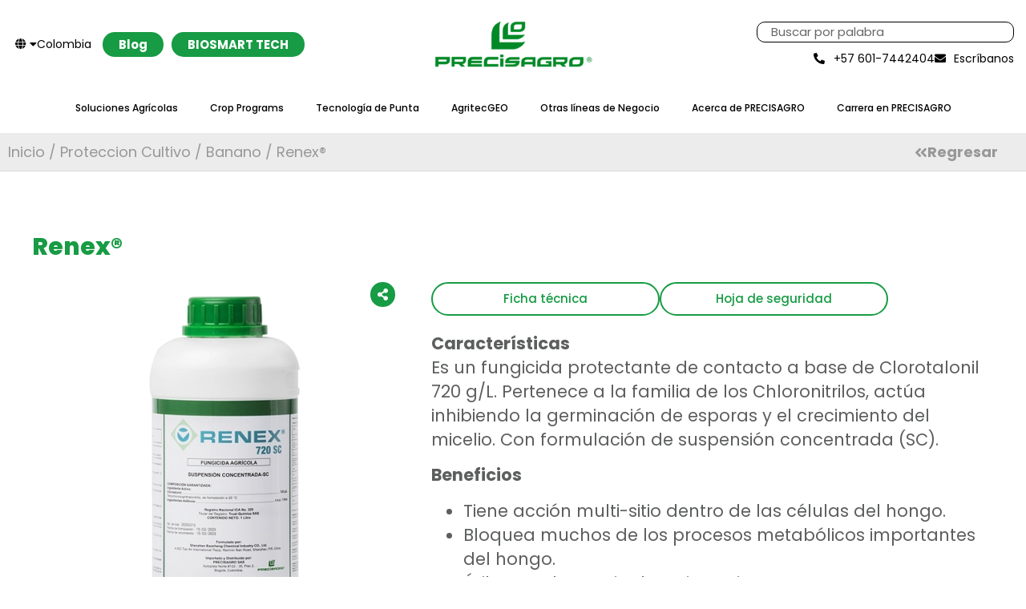

--- FILE ---
content_type: text/html; charset=UTF-8
request_url: https://precisagro.com.co/product/renex/
body_size: 26321
content:
<!doctype html>
<html lang="es-CO" prefix="og: https://ogp.me/ns#">
<head>
	<meta charset="UTF-8">
<script>
var gform;gform||(document.addEventListener("gform_main_scripts_loaded",function(){gform.scriptsLoaded=!0}),document.addEventListener("gform/theme/scripts_loaded",function(){gform.themeScriptsLoaded=!0}),window.addEventListener("DOMContentLoaded",function(){gform.domLoaded=!0}),gform={domLoaded:!1,scriptsLoaded:!1,themeScriptsLoaded:!1,isFormEditor:()=>"function"==typeof InitializeEditor,callIfLoaded:function(o){return!(!gform.domLoaded||!gform.scriptsLoaded||!gform.themeScriptsLoaded&&!gform.isFormEditor()||(gform.isFormEditor()&&console.warn("The use of gform.initializeOnLoaded() is deprecated in the form editor context and will be removed in Gravity Forms 3.1."),o(),0))},initializeOnLoaded:function(o){gform.callIfLoaded(o)||(document.addEventListener("gform_main_scripts_loaded",()=>{gform.scriptsLoaded=!0,gform.callIfLoaded(o)}),document.addEventListener("gform/theme/scripts_loaded",()=>{gform.themeScriptsLoaded=!0,gform.callIfLoaded(o)}),window.addEventListener("DOMContentLoaded",()=>{gform.domLoaded=!0,gform.callIfLoaded(o)}))},hooks:{action:{},filter:{}},addAction:function(o,r,e,t){gform.addHook("action",o,r,e,t)},addFilter:function(o,r,e,t){gform.addHook("filter",o,r,e,t)},doAction:function(o){gform.doHook("action",o,arguments)},applyFilters:function(o){return gform.doHook("filter",o,arguments)},removeAction:function(o,r){gform.removeHook("action",o,r)},removeFilter:function(o,r,e){gform.removeHook("filter",o,r,e)},addHook:function(o,r,e,t,n){null==gform.hooks[o][r]&&(gform.hooks[o][r]=[]);var d=gform.hooks[o][r];null==n&&(n=r+"_"+d.length),gform.hooks[o][r].push({tag:n,callable:e,priority:t=null==t?10:t})},doHook:function(r,o,e){var t;if(e=Array.prototype.slice.call(e,1),null!=gform.hooks[r][o]&&((o=gform.hooks[r][o]).sort(function(o,r){return o.priority-r.priority}),o.forEach(function(o){"function"!=typeof(t=o.callable)&&(t=window[t]),"action"==r?t.apply(null,e):e[0]=t.apply(null,e)})),"filter"==r)return e[0]},removeHook:function(o,r,t,n){var e;null!=gform.hooks[o][r]&&(e=(e=gform.hooks[o][r]).filter(function(o,r,e){return!!(null!=n&&n!=o.tag||null!=t&&t!=o.priority)}),gform.hooks[o][r]=e)}});
</script>

	<meta name="viewport" content="width=device-width, initial-scale=1">
	<link rel="profile" href="https://gmpg.org/xfn/11">
		<style>img:is([sizes="auto" i], [sizes^="auto," i]) { contain-intrinsic-size: 3000px 1500px }</style>
	
<!-- Google Tag Manager for WordPress by gtm4wp.com -->
<script data-cfasync="false" data-pagespeed-no-defer>
	var gtm4wp_datalayer_name = "dataLayer";
	var dataLayer = dataLayer || [];
</script>
<!-- End Google Tag Manager for WordPress by gtm4wp.com -->
<!-- Search Engine Optimization by Rank Math - https://rankmath.com/ -->
<title>Renex® - Precisagro Colombia</title>
<meta name="description" content="Es un fungicida a base de Clorotalonil para el control de un amplio espectro de hongos"/>
<meta name="robots" content="follow, index, max-snippet:-1, max-video-preview:-1, max-image-preview:large"/>
<link rel="canonical" href="https://precisagro.com.co/product/renex/" />
<meta property="og:locale" content="es_ES" />
<meta property="og:type" content="product" />
<meta property="og:title" content="Renex® - Precisagro Colombia" />
<meta property="og:description" content="Es un fungicida a base de Clorotalonil para el control de un amplio espectro de hongos" />
<meta property="og:url" content="https://precisagro.com.co/product/renex/" />
<meta property="og:site_name" content="Precisagro Colombia" />
<meta property="og:updated_time" content="2022-04-11T08:00:56+00:00" />
<meta property="og:image" content="https://precisagro.com.co/wp-content/uploads/2022/03/renex.webp" />
<meta property="og:image:secure_url" content="https://precisagro.com.co/wp-content/uploads/2022/03/renex.webp" />
<meta property="og:image:width" content="402" />
<meta property="og:image:height" content="480" />
<meta property="og:image:alt" content="Renex®" />
<meta property="og:image:type" content="image/webp" />
<meta property="product:price:currency" content="USD" />
<meta property="product:availability" content="instock" />
<meta name="twitter:card" content="summary_large_image" />
<meta name="twitter:title" content="Renex® - Precisagro Colombia" />
<meta name="twitter:description" content="Es un fungicida a base de Clorotalonil para el control de un amplio espectro de hongos" />
<meta name="twitter:image" content="https://precisagro.com.co/wp-content/uploads/2022/03/renex.webp" />
<meta name="twitter:label1" content="Precio" />
<meta name="twitter:data1" content="&#036;0.00" />
<meta name="twitter:label2" content="Disponibilidad" />
<meta name="twitter:data2" content="Hay existencias" />
<script type="application/ld+json" class="rank-math-schema">{"@context":"https://schema.org","@graph":[{"@type":"Organization","@id":"https://precisagro.com.co/#organization","name":"Precisagro","url":"https://precisagro.com.co","logo":{"@type":"ImageObject","@id":"https://precisagro.com.co/#logo","url":"https://precisagro.com.co/wp-content/uploads/2022/04/logotipo-precisagro-verde-150x150.png","contentUrl":"https://precisagro.com.co/wp-content/uploads/2022/04/logotipo-precisagro-verde-150x150.png","caption":"Precisagro Colombia","inLanguage":"es-CO"}},{"@type":"WebSite","@id":"https://precisagro.com.co/#website","url":"https://precisagro.com.co","name":"Precisagro Colombia","publisher":{"@id":"https://precisagro.com.co/#organization"},"inLanguage":"es-CO"},{"@type":"ImageObject","@id":"https://precisagro.com.co/wp-content/uploads/2022/03/renex.webp","url":"https://precisagro.com.co/wp-content/uploads/2022/03/renex.webp","width":"402","height":"480","inLanguage":"es-CO"},{"@type":"BreadcrumbList","@id":"https://precisagro.com.co/product/renex/#breadcrumb","itemListElement":[{"@type":"ListItem","position":"1","item":{"@id":"https://precisagro.com.co","name":"Home"}},{"@type":"ListItem","position":"2","item":{"@id":"https://precisagro.com.co/product-category/proteccion-cultivo/arroz/","name":"Arroz"}},{"@type":"ListItem","position":"3","item":{"@id":"https://precisagro.com.co/product/renex/","name":"Renex\u00ae"}}]},{"@type":"ItemPage","@id":"https://precisagro.com.co/product/renex/#webpage","url":"https://precisagro.com.co/product/renex/","name":"Renex\u00ae - Precisagro Colombia","datePublished":"2022-03-07T12:13:09+00:00","dateModified":"2022-04-11T08:00:56+00:00","isPartOf":{"@id":"https://precisagro.com.co/#website"},"primaryImageOfPage":{"@id":"https://precisagro.com.co/wp-content/uploads/2022/03/renex.webp"},"inLanguage":"es-CO","breadcrumb":{"@id":"https://precisagro.com.co/product/renex/#breadcrumb"}},{"@type":"Product","name":"Renex\u00ae - Precisagro Colombia","description":"Es un fungicida a base de Clorotalonil para el control de un amplio espectro de hongos","category":"Proteccion Cultivo &gt; Arroz","mainEntityOfPage":{"@id":"https://precisagro.com.co/product/renex/#webpage"},"image":[{"@type":"ImageObject","url":"https://precisagro.com.co/wp-content/uploads/2022/03/renex.webp","height":"480","width":"402"}],"@id":"https://precisagro.com.co/product/renex/#richSnippet"}]}</script>
<!-- /Plugin Rank Math WordPress SEO -->

<link rel='dns-prefetch' href='//code.jquery.com' />
<link rel='dns-prefetch' href='//cdn.jsdelivr.net' />
<link rel="alternate" type="application/rss+xml" title="Precisagro Colombia &raquo; Feed" href="https://precisagro.com.co/feed/" />
<link rel="alternate" type="application/rss+xml" title="Precisagro Colombia &raquo; RSS de los comentarios" href="https://precisagro.com.co/comments/feed/" />
<link rel="alternate" type="application/rss+xml" title="Precisagro Colombia &raquo; Renex® RSS de los comentarios" href="https://precisagro.com.co/product/renex/feed/" />
<script>
window._wpemojiSettings = {"baseUrl":"https:\/\/s.w.org\/images\/core\/emoji\/16.0.1\/72x72\/","ext":".png","svgUrl":"https:\/\/s.w.org\/images\/core\/emoji\/16.0.1\/svg\/","svgExt":".svg","source":{"concatemoji":"https:\/\/precisagro.com.co\/wp-includes\/js\/wp-emoji-release.min.js"}};
/*! This file is auto-generated */
!function(s,n){var o,i,e;function c(e){try{var t={supportTests:e,timestamp:(new Date).valueOf()};sessionStorage.setItem(o,JSON.stringify(t))}catch(e){}}function p(e,t,n){e.clearRect(0,0,e.canvas.width,e.canvas.height),e.fillText(t,0,0);var t=new Uint32Array(e.getImageData(0,0,e.canvas.width,e.canvas.height).data),a=(e.clearRect(0,0,e.canvas.width,e.canvas.height),e.fillText(n,0,0),new Uint32Array(e.getImageData(0,0,e.canvas.width,e.canvas.height).data));return t.every(function(e,t){return e===a[t]})}function u(e,t){e.clearRect(0,0,e.canvas.width,e.canvas.height),e.fillText(t,0,0);for(var n=e.getImageData(16,16,1,1),a=0;a<n.data.length;a++)if(0!==n.data[a])return!1;return!0}function f(e,t,n,a){switch(t){case"flag":return n(e,"\ud83c\udff3\ufe0f\u200d\u26a7\ufe0f","\ud83c\udff3\ufe0f\u200b\u26a7\ufe0f")?!1:!n(e,"\ud83c\udde8\ud83c\uddf6","\ud83c\udde8\u200b\ud83c\uddf6")&&!n(e,"\ud83c\udff4\udb40\udc67\udb40\udc62\udb40\udc65\udb40\udc6e\udb40\udc67\udb40\udc7f","\ud83c\udff4\u200b\udb40\udc67\u200b\udb40\udc62\u200b\udb40\udc65\u200b\udb40\udc6e\u200b\udb40\udc67\u200b\udb40\udc7f");case"emoji":return!a(e,"\ud83e\udedf")}return!1}function g(e,t,n,a){var r="undefined"!=typeof WorkerGlobalScope&&self instanceof WorkerGlobalScope?new OffscreenCanvas(300,150):s.createElement("canvas"),o=r.getContext("2d",{willReadFrequently:!0}),i=(o.textBaseline="top",o.font="600 32px Arial",{});return e.forEach(function(e){i[e]=t(o,e,n,a)}),i}function t(e){var t=s.createElement("script");t.src=e,t.defer=!0,s.head.appendChild(t)}"undefined"!=typeof Promise&&(o="wpEmojiSettingsSupports",i=["flag","emoji"],n.supports={everything:!0,everythingExceptFlag:!0},e=new Promise(function(e){s.addEventListener("DOMContentLoaded",e,{once:!0})}),new Promise(function(t){var n=function(){try{var e=JSON.parse(sessionStorage.getItem(o));if("object"==typeof e&&"number"==typeof e.timestamp&&(new Date).valueOf()<e.timestamp+604800&&"object"==typeof e.supportTests)return e.supportTests}catch(e){}return null}();if(!n){if("undefined"!=typeof Worker&&"undefined"!=typeof OffscreenCanvas&&"undefined"!=typeof URL&&URL.createObjectURL&&"undefined"!=typeof Blob)try{var e="postMessage("+g.toString()+"("+[JSON.stringify(i),f.toString(),p.toString(),u.toString()].join(",")+"));",a=new Blob([e],{type:"text/javascript"}),r=new Worker(URL.createObjectURL(a),{name:"wpTestEmojiSupports"});return void(r.onmessage=function(e){c(n=e.data),r.terminate(),t(n)})}catch(e){}c(n=g(i,f,p,u))}t(n)}).then(function(e){for(var t in e)n.supports[t]=e[t],n.supports.everything=n.supports.everything&&n.supports[t],"flag"!==t&&(n.supports.everythingExceptFlag=n.supports.everythingExceptFlag&&n.supports[t]);n.supports.everythingExceptFlag=n.supports.everythingExceptFlag&&!n.supports.flag,n.DOMReady=!1,n.readyCallback=function(){n.DOMReady=!0}}).then(function(){return e}).then(function(){var e;n.supports.everything||(n.readyCallback(),(e=n.source||{}).concatemoji?t(e.concatemoji):e.wpemoji&&e.twemoji&&(t(e.twemoji),t(e.wpemoji)))}))}((window,document),window._wpemojiSettings);
</script>
<style id='wp-emoji-styles-inline-css'>

	img.wp-smiley, img.emoji {
		display: inline !important;
		border: none !important;
		box-shadow: none !important;
		height: 1em !important;
		width: 1em !important;
		margin: 0 0.07em !important;
		vertical-align: -0.1em !important;
		background: none !important;
		padding: 0 !important;
	}
</style>
<link rel='stylesheet' id='wp-block-library-css' href='https://precisagro.com.co/wp-includes/css/dist/block-library/style.min.css' media='all' />
<style id='safe-svg-svg-icon-style-inline-css'>
.safe-svg-cover{text-align:center}.safe-svg-cover .safe-svg-inside{display:inline-block;max-width:100%}.safe-svg-cover svg{fill:currentColor;height:100%;max-height:100%;max-width:100%;width:100%}

</style>
<style id='global-styles-inline-css'>
:root{--wp--preset--aspect-ratio--square: 1;--wp--preset--aspect-ratio--4-3: 4/3;--wp--preset--aspect-ratio--3-4: 3/4;--wp--preset--aspect-ratio--3-2: 3/2;--wp--preset--aspect-ratio--2-3: 2/3;--wp--preset--aspect-ratio--16-9: 16/9;--wp--preset--aspect-ratio--9-16: 9/16;--wp--preset--color--black: #000000;--wp--preset--color--cyan-bluish-gray: #abb8c3;--wp--preset--color--white: #ffffff;--wp--preset--color--pale-pink: #f78da7;--wp--preset--color--vivid-red: #cf2e2e;--wp--preset--color--luminous-vivid-orange: #ff6900;--wp--preset--color--luminous-vivid-amber: #fcb900;--wp--preset--color--light-green-cyan: #7bdcb5;--wp--preset--color--vivid-green-cyan: #00d084;--wp--preset--color--pale-cyan-blue: #8ed1fc;--wp--preset--color--vivid-cyan-blue: #0693e3;--wp--preset--color--vivid-purple: #9b51e0;--wp--preset--gradient--vivid-cyan-blue-to-vivid-purple: linear-gradient(135deg,rgba(6,147,227,1) 0%,rgb(155,81,224) 100%);--wp--preset--gradient--light-green-cyan-to-vivid-green-cyan: linear-gradient(135deg,rgb(122,220,180) 0%,rgb(0,208,130) 100%);--wp--preset--gradient--luminous-vivid-amber-to-luminous-vivid-orange: linear-gradient(135deg,rgba(252,185,0,1) 0%,rgba(255,105,0,1) 100%);--wp--preset--gradient--luminous-vivid-orange-to-vivid-red: linear-gradient(135deg,rgba(255,105,0,1) 0%,rgb(207,46,46) 100%);--wp--preset--gradient--very-light-gray-to-cyan-bluish-gray: linear-gradient(135deg,rgb(238,238,238) 0%,rgb(169,184,195) 100%);--wp--preset--gradient--cool-to-warm-spectrum: linear-gradient(135deg,rgb(74,234,220) 0%,rgb(151,120,209) 20%,rgb(207,42,186) 40%,rgb(238,44,130) 60%,rgb(251,105,98) 80%,rgb(254,248,76) 100%);--wp--preset--gradient--blush-light-purple: linear-gradient(135deg,rgb(255,206,236) 0%,rgb(152,150,240) 100%);--wp--preset--gradient--blush-bordeaux: linear-gradient(135deg,rgb(254,205,165) 0%,rgb(254,45,45) 50%,rgb(107,0,62) 100%);--wp--preset--gradient--luminous-dusk: linear-gradient(135deg,rgb(255,203,112) 0%,rgb(199,81,192) 50%,rgb(65,88,208) 100%);--wp--preset--gradient--pale-ocean: linear-gradient(135deg,rgb(255,245,203) 0%,rgb(182,227,212) 50%,rgb(51,167,181) 100%);--wp--preset--gradient--electric-grass: linear-gradient(135deg,rgb(202,248,128) 0%,rgb(113,206,126) 100%);--wp--preset--gradient--midnight: linear-gradient(135deg,rgb(2,3,129) 0%,rgb(40,116,252) 100%);--wp--preset--font-size--small: 13px;--wp--preset--font-size--medium: 20px;--wp--preset--font-size--large: 36px;--wp--preset--font-size--x-large: 42px;--wp--preset--spacing--20: 0.44rem;--wp--preset--spacing--30: 0.67rem;--wp--preset--spacing--40: 1rem;--wp--preset--spacing--50: 1.5rem;--wp--preset--spacing--60: 2.25rem;--wp--preset--spacing--70: 3.38rem;--wp--preset--spacing--80: 5.06rem;--wp--preset--shadow--natural: 6px 6px 9px rgba(0, 0, 0, 0.2);--wp--preset--shadow--deep: 12px 12px 50px rgba(0, 0, 0, 0.4);--wp--preset--shadow--sharp: 6px 6px 0px rgba(0, 0, 0, 0.2);--wp--preset--shadow--outlined: 6px 6px 0px -3px rgba(255, 255, 255, 1), 6px 6px rgba(0, 0, 0, 1);--wp--preset--shadow--crisp: 6px 6px 0px rgba(0, 0, 0, 1);}:root { --wp--style--global--content-size: 800px;--wp--style--global--wide-size: 1200px; }:where(body) { margin: 0; }.wp-site-blocks > .alignleft { float: left; margin-right: 2em; }.wp-site-blocks > .alignright { float: right; margin-left: 2em; }.wp-site-blocks > .aligncenter { justify-content: center; margin-left: auto; margin-right: auto; }:where(.wp-site-blocks) > * { margin-block-start: 24px; margin-block-end: 0; }:where(.wp-site-blocks) > :first-child { margin-block-start: 0; }:where(.wp-site-blocks) > :last-child { margin-block-end: 0; }:root { --wp--style--block-gap: 24px; }:root :where(.is-layout-flow) > :first-child{margin-block-start: 0;}:root :where(.is-layout-flow) > :last-child{margin-block-end: 0;}:root :where(.is-layout-flow) > *{margin-block-start: 24px;margin-block-end: 0;}:root :where(.is-layout-constrained) > :first-child{margin-block-start: 0;}:root :where(.is-layout-constrained) > :last-child{margin-block-end: 0;}:root :where(.is-layout-constrained) > *{margin-block-start: 24px;margin-block-end: 0;}:root :where(.is-layout-flex){gap: 24px;}:root :where(.is-layout-grid){gap: 24px;}.is-layout-flow > .alignleft{float: left;margin-inline-start: 0;margin-inline-end: 2em;}.is-layout-flow > .alignright{float: right;margin-inline-start: 2em;margin-inline-end: 0;}.is-layout-flow > .aligncenter{margin-left: auto !important;margin-right: auto !important;}.is-layout-constrained > .alignleft{float: left;margin-inline-start: 0;margin-inline-end: 2em;}.is-layout-constrained > .alignright{float: right;margin-inline-start: 2em;margin-inline-end: 0;}.is-layout-constrained > .aligncenter{margin-left: auto !important;margin-right: auto !important;}.is-layout-constrained > :where(:not(.alignleft):not(.alignright):not(.alignfull)){max-width: var(--wp--style--global--content-size);margin-left: auto !important;margin-right: auto !important;}.is-layout-constrained > .alignwide{max-width: var(--wp--style--global--wide-size);}body .is-layout-flex{display: flex;}.is-layout-flex{flex-wrap: wrap;align-items: center;}.is-layout-flex > :is(*, div){margin: 0;}body .is-layout-grid{display: grid;}.is-layout-grid > :is(*, div){margin: 0;}body{padding-top: 0px;padding-right: 0px;padding-bottom: 0px;padding-left: 0px;}a:where(:not(.wp-element-button)){text-decoration: underline;}:root :where(.wp-element-button, .wp-block-button__link){background-color: #32373c;border-width: 0;color: #fff;font-family: inherit;font-size: inherit;line-height: inherit;padding: calc(0.667em + 2px) calc(1.333em + 2px);text-decoration: none;}.has-black-color{color: var(--wp--preset--color--black) !important;}.has-cyan-bluish-gray-color{color: var(--wp--preset--color--cyan-bluish-gray) !important;}.has-white-color{color: var(--wp--preset--color--white) !important;}.has-pale-pink-color{color: var(--wp--preset--color--pale-pink) !important;}.has-vivid-red-color{color: var(--wp--preset--color--vivid-red) !important;}.has-luminous-vivid-orange-color{color: var(--wp--preset--color--luminous-vivid-orange) !important;}.has-luminous-vivid-amber-color{color: var(--wp--preset--color--luminous-vivid-amber) !important;}.has-light-green-cyan-color{color: var(--wp--preset--color--light-green-cyan) !important;}.has-vivid-green-cyan-color{color: var(--wp--preset--color--vivid-green-cyan) !important;}.has-pale-cyan-blue-color{color: var(--wp--preset--color--pale-cyan-blue) !important;}.has-vivid-cyan-blue-color{color: var(--wp--preset--color--vivid-cyan-blue) !important;}.has-vivid-purple-color{color: var(--wp--preset--color--vivid-purple) !important;}.has-black-background-color{background-color: var(--wp--preset--color--black) !important;}.has-cyan-bluish-gray-background-color{background-color: var(--wp--preset--color--cyan-bluish-gray) !important;}.has-white-background-color{background-color: var(--wp--preset--color--white) !important;}.has-pale-pink-background-color{background-color: var(--wp--preset--color--pale-pink) !important;}.has-vivid-red-background-color{background-color: var(--wp--preset--color--vivid-red) !important;}.has-luminous-vivid-orange-background-color{background-color: var(--wp--preset--color--luminous-vivid-orange) !important;}.has-luminous-vivid-amber-background-color{background-color: var(--wp--preset--color--luminous-vivid-amber) !important;}.has-light-green-cyan-background-color{background-color: var(--wp--preset--color--light-green-cyan) !important;}.has-vivid-green-cyan-background-color{background-color: var(--wp--preset--color--vivid-green-cyan) !important;}.has-pale-cyan-blue-background-color{background-color: var(--wp--preset--color--pale-cyan-blue) !important;}.has-vivid-cyan-blue-background-color{background-color: var(--wp--preset--color--vivid-cyan-blue) !important;}.has-vivid-purple-background-color{background-color: var(--wp--preset--color--vivid-purple) !important;}.has-black-border-color{border-color: var(--wp--preset--color--black) !important;}.has-cyan-bluish-gray-border-color{border-color: var(--wp--preset--color--cyan-bluish-gray) !important;}.has-white-border-color{border-color: var(--wp--preset--color--white) !important;}.has-pale-pink-border-color{border-color: var(--wp--preset--color--pale-pink) !important;}.has-vivid-red-border-color{border-color: var(--wp--preset--color--vivid-red) !important;}.has-luminous-vivid-orange-border-color{border-color: var(--wp--preset--color--luminous-vivid-orange) !important;}.has-luminous-vivid-amber-border-color{border-color: var(--wp--preset--color--luminous-vivid-amber) !important;}.has-light-green-cyan-border-color{border-color: var(--wp--preset--color--light-green-cyan) !important;}.has-vivid-green-cyan-border-color{border-color: var(--wp--preset--color--vivid-green-cyan) !important;}.has-pale-cyan-blue-border-color{border-color: var(--wp--preset--color--pale-cyan-blue) !important;}.has-vivid-cyan-blue-border-color{border-color: var(--wp--preset--color--vivid-cyan-blue) !important;}.has-vivid-purple-border-color{border-color: var(--wp--preset--color--vivid-purple) !important;}.has-vivid-cyan-blue-to-vivid-purple-gradient-background{background: var(--wp--preset--gradient--vivid-cyan-blue-to-vivid-purple) !important;}.has-light-green-cyan-to-vivid-green-cyan-gradient-background{background: var(--wp--preset--gradient--light-green-cyan-to-vivid-green-cyan) !important;}.has-luminous-vivid-amber-to-luminous-vivid-orange-gradient-background{background: var(--wp--preset--gradient--luminous-vivid-amber-to-luminous-vivid-orange) !important;}.has-luminous-vivid-orange-to-vivid-red-gradient-background{background: var(--wp--preset--gradient--luminous-vivid-orange-to-vivid-red) !important;}.has-very-light-gray-to-cyan-bluish-gray-gradient-background{background: var(--wp--preset--gradient--very-light-gray-to-cyan-bluish-gray) !important;}.has-cool-to-warm-spectrum-gradient-background{background: var(--wp--preset--gradient--cool-to-warm-spectrum) !important;}.has-blush-light-purple-gradient-background{background: var(--wp--preset--gradient--blush-light-purple) !important;}.has-blush-bordeaux-gradient-background{background: var(--wp--preset--gradient--blush-bordeaux) !important;}.has-luminous-dusk-gradient-background{background: var(--wp--preset--gradient--luminous-dusk) !important;}.has-pale-ocean-gradient-background{background: var(--wp--preset--gradient--pale-ocean) !important;}.has-electric-grass-gradient-background{background: var(--wp--preset--gradient--electric-grass) !important;}.has-midnight-gradient-background{background: var(--wp--preset--gradient--midnight) !important;}.has-small-font-size{font-size: var(--wp--preset--font-size--small) !important;}.has-medium-font-size{font-size: var(--wp--preset--font-size--medium) !important;}.has-large-font-size{font-size: var(--wp--preset--font-size--large) !important;}.has-x-large-font-size{font-size: var(--wp--preset--font-size--x-large) !important;}
:root :where(.wp-block-pullquote){font-size: 1.5em;line-height: 1.6;}
</style>
<link rel='stylesheet' id='photoswipe-css' href='https://precisagro.com.co/wp-content/plugins/woocommerce/assets/css/photoswipe/photoswipe.min.css' media='all' />
<link rel='stylesheet' id='photoswipe-default-skin-css' href='https://precisagro.com.co/wp-content/plugins/woocommerce/assets/css/photoswipe/default-skin/default-skin.min.css' media='all' />
<link rel='stylesheet' id='woocommerce-layout-css' href='https://precisagro.com.co/wp-content/plugins/woocommerce/assets/css/woocommerce-layout.css' media='all' />
<link rel='stylesheet' id='woocommerce-smallscreen-css' href='https://precisagro.com.co/wp-content/plugins/woocommerce/assets/css/woocommerce-smallscreen.css' media='only screen and (max-width: 768px)' />
<link rel='stylesheet' id='woocommerce-general-css' href='https://precisagro.com.co/wp-content/plugins/woocommerce/assets/css/woocommerce.css' media='all' />
<style id='woocommerce-inline-inline-css'>
.woocommerce form .form-row .required { visibility: visible; }
</style>
<link rel='stylesheet' id='megamenu-css' href='https://precisagro.com.co/wp-content/uploads/maxmegamenu/style.css' media='all' />
<link rel='stylesheet' id='dashicons-css' href='https://precisagro.com.co/wp-includes/css/dashicons.min.css' media='all' />
<link rel='stylesheet' id='search-filter-plugin-styles-css' href='https://precisagro.com.co/wp-content/plugins/search-filter-pro/public/assets/css/search-filter.min.css' media='all' />
<link rel='stylesheet' id='brands-styles-css' href='https://precisagro.com.co/wp-content/plugins/woocommerce/assets/css/brands.css' media='all' />
<link rel='stylesheet' id='hello-elementor-css' href='https://precisagro.com.co/wp-content/themes/hello-elementor/assets/css/reset.css' media='all' />
<link rel='stylesheet' id='hello-elementor-theme-style-css' href='https://precisagro.com.co/wp-content/themes/hello-elementor/assets/css/theme.css' media='all' />
<link rel='stylesheet' id='hello-elementor-header-footer-css' href='https://precisagro.com.co/wp-content/themes/hello-elementor/assets/css/header-footer.css' media='all' />
<link rel='stylesheet' id='elementor-frontend-css' href='https://precisagro.com.co/wp-content/plugins/elementor/assets/css/frontend.min.css' media='all' />
<link rel='stylesheet' id='widget-image-css' href='https://precisagro.com.co/wp-content/plugins/elementor/assets/css/widget-image.min.css' media='all' />
<link rel='stylesheet' id='widget-search-form-css' href='https://precisagro.com.co/wp-content/plugins/elementor-pro/assets/css/widget-search-form.min.css' media='all' />
<link rel='stylesheet' id='elementor-icons-shared-0-css' href='https://precisagro.com.co/wp-content/plugins/elementor/assets/lib/font-awesome/css/fontawesome.min.css' media='all' />
<link rel='stylesheet' id='elementor-icons-fa-solid-css' href='https://precisagro.com.co/wp-content/plugins/elementor/assets/lib/font-awesome/css/solid.min.css' media='all' />
<link rel='stylesheet' id='widget-icon-list-css' href='https://precisagro.com.co/wp-content/plugins/elementor/assets/css/widget-icon-list.min.css' media='all' />
<link rel='stylesheet' id='widget-nav-menu-css' href='https://precisagro.com.co/wp-content/plugins/elementor-pro/assets/css/widget-nav-menu.min.css' media='all' />
<link rel='stylesheet' id='widget-social-icons-css' href='https://precisagro.com.co/wp-content/plugins/elementor/assets/css/widget-social-icons.min.css' media='all' />
<link rel='stylesheet' id='e-apple-webkit-css' href='https://precisagro.com.co/wp-content/plugins/elementor/assets/css/conditionals/apple-webkit.min.css' media='all' />
<link rel='stylesheet' id='widget-heading-css' href='https://precisagro.com.co/wp-content/plugins/elementor/assets/css/widget-heading.min.css' media='all' />
<link rel='stylesheet' id='swiper-css' href='https://precisagro.com.co/wp-content/plugins/elementor/assets/lib/swiper/v8/css/swiper.min.css' media='all' />
<link rel='stylesheet' id='e-swiper-css' href='https://precisagro.com.co/wp-content/plugins/elementor/assets/css/conditionals/e-swiper.min.css' media='all' />
<link rel='stylesheet' id='elementor-icons-css' href='https://precisagro.com.co/wp-content/plugins/elementor/assets/lib/eicons/css/elementor-icons.min.css' media='all' />
<link rel='stylesheet' id='elementor-post-8-css' href='https://precisagro.com.co/wp-content/uploads/elementor/css/post-8.css' media='all' />
<link rel='stylesheet' id='font-awesome-5-all-css' href='https://precisagro.com.co/wp-content/plugins/elementor/assets/lib/font-awesome/css/all.min.css' media='all' />
<link rel='stylesheet' id='font-awesome-4-shim-css' href='https://precisagro.com.co/wp-content/plugins/elementor/assets/lib/font-awesome/css/v4-shims.min.css' media='all' />
<link rel='stylesheet' id='elementor-post-4957-css' href='https://precisagro.com.co/wp-content/uploads/elementor/css/post-4957.css' media='all' />
<link rel='stylesheet' id='elementor-post-45-css' href='https://precisagro.com.co/wp-content/uploads/elementor/css/post-45.css' media='all' />
<link rel='stylesheet' id='elementor-post-1527-css' href='https://precisagro.com.co/wp-content/uploads/elementor/css/post-1527.css' media='all' />
<link rel='stylesheet' id='hello-elementor-child-style-css' href='https://precisagro.com.co/wp-content/themes/hello-elementor-child/style.css' media='all' />
<link rel='stylesheet' id='header-mega-menu-css' href='https://precisagro.com.co/wp-content/themes/hello-elementor-child/assets/css/megamenu.css' media='all' />
<link rel='stylesheet' id='jquery-ui-style-css' href='https://code.jquery.com/ui/1.14.1/themes/base/jquery-ui.css' media='all' />
<link rel='stylesheet' id='ecs-styles-css' href='https://precisagro.com.co/wp-content/plugins/ele-custom-skin/assets/css/ecs-style.css' media='all' />
<link rel='stylesheet' id='elementor-post-281-css' href='https://precisagro.com.co/wp-content/uploads/elementor/css/post-281.css' media='all' />
<link rel='stylesheet' id='elementor-post-1367-css' href='https://precisagro.com.co/wp-content/uploads/elementor/css/post-1367.css' media='all' />
<link rel='stylesheet' id='elementor-post-1396-css' href='https://precisagro.com.co/wp-content/uploads/elementor/css/post-1396.css' media='all' />
<link rel='stylesheet' id='elementor-post-1406-css' href='https://precisagro.com.co/wp-content/uploads/elementor/css/post-1406.css' media='all' />
<link rel='stylesheet' id='elementor-post-2712-css' href='https://precisagro.com.co/wp-content/uploads/elementor/css/post-2712.css' media='all' />
<link rel='stylesheet' id='elementor-post-3182-css' href='https://precisagro.com.co/wp-content/uploads/elementor/css/post-3182.css' media='all' />
<link rel='stylesheet' id='elementor-gf-local-roboto-css' href='https://precisagro.com.co/wp-content/uploads/elementor/google-fonts/css/roboto.css' media='all' />
<link rel='stylesheet' id='elementor-gf-local-robotoslab-css' href='https://precisagro.com.co/wp-content/uploads/elementor/google-fonts/css/robotoslab.css' media='all' />
<link rel='stylesheet' id='elementor-gf-local-poppins-css' href='https://precisagro.com.co/wp-content/uploads/elementor/google-fonts/css/poppins.css' media='all' />
<link rel='stylesheet' id='elementor-icons-fa-brands-css' href='https://precisagro.com.co/wp-content/plugins/elementor/assets/lib/font-awesome/css/brands.min.css' media='all' />
<script src="https://precisagro.com.co/wp-includes/js/jquery/jquery.min.js" id="jquery-core-js"></script>
<script src="https://precisagro.com.co/wp-includes/js/jquery/jquery-migrate.min.js" id="jquery-migrate-js"></script>
<script src="https://precisagro.com.co/wp-content/plugins/woocommerce/assets/js/jquery-blockui/jquery.blockUI.min.js" id="jquery-blockui-js" defer data-wp-strategy="defer"></script>
<script id="wc-add-to-cart-js-extra">
var wc_add_to_cart_params = {"ajax_url":"\/wp-admin\/admin-ajax.php","wc_ajax_url":"\/?wc-ajax=%%endpoint%%","i18n_view_cart":"Ver carrito","cart_url":"https:\/\/precisagro.com.co\/cart\/","is_cart":"","cart_redirect_after_add":"no"};
</script>
<script src="https://precisagro.com.co/wp-content/plugins/woocommerce/assets/js/frontend/add-to-cart.min.js" id="wc-add-to-cart-js" defer data-wp-strategy="defer"></script>
<script src="https://precisagro.com.co/wp-content/plugins/woocommerce/assets/js/zoom/jquery.zoom.min.js" id="zoom-js" defer data-wp-strategy="defer"></script>
<script src="https://precisagro.com.co/wp-content/plugins/woocommerce/assets/js/flexslider/jquery.flexslider.min.js" id="flexslider-js" defer data-wp-strategy="defer"></script>
<script src="https://precisagro.com.co/wp-content/plugins/woocommerce/assets/js/photoswipe/photoswipe.min.js" id="photoswipe-js" defer data-wp-strategy="defer"></script>
<script src="https://precisagro.com.co/wp-content/plugins/woocommerce/assets/js/photoswipe/photoswipe-ui-default.min.js" id="photoswipe-ui-default-js" defer data-wp-strategy="defer"></script>
<script id="wc-single-product-js-extra">
var wc_single_product_params = {"i18n_required_rating_text":"Por favor elige una puntuaci\u00f3n","i18n_rating_options":["1 of 5 stars","2 of 5 stars","3 of 5 stars","4 of 5 stars","5 of 5 stars"],"i18n_product_gallery_trigger_text":"View full-screen image gallery","review_rating_required":"yes","flexslider":{"rtl":false,"animation":"slide","smoothHeight":true,"directionNav":false,"controlNav":"thumbnails","slideshow":false,"animationSpeed":500,"animationLoop":false,"allowOneSlide":false},"zoom_enabled":"1","zoom_options":[],"photoswipe_enabled":"1","photoswipe_options":{"shareEl":false,"closeOnScroll":false,"history":false,"hideAnimationDuration":0,"showAnimationDuration":0},"flexslider_enabled":"1"};
</script>
<script src="https://precisagro.com.co/wp-content/plugins/woocommerce/assets/js/frontend/single-product.min.js" id="wc-single-product-js" defer data-wp-strategy="defer"></script>
<script src="https://precisagro.com.co/wp-content/plugins/woocommerce/assets/js/js-cookie/js.cookie.min.js" id="js-cookie-js" defer data-wp-strategy="defer"></script>
<script id="woocommerce-js-extra">
var woocommerce_params = {"ajax_url":"\/wp-admin\/admin-ajax.php","wc_ajax_url":"\/?wc-ajax=%%endpoint%%","i18n_password_show":"Mostrar contrase\u00f1a","i18n_password_hide":"Ocultar contrase\u00f1a"};
</script>
<script src="https://precisagro.com.co/wp-content/plugins/woocommerce/assets/js/frontend/woocommerce.min.js" id="woocommerce-js" defer data-wp-strategy="defer"></script>
<script id="search-filter-elementor-js-extra">
var SFE_DATA = {"ajax_url":"https:\/\/precisagro.com.co\/wp-admin\/admin-ajax.php","home_url":"https:\/\/precisagro.com.co\/"};
</script>
<script src="https://precisagro.com.co/wp-content/plugins/search-filter-elementor/assets/v2/js/search-filter-elementor.js" id="search-filter-elementor-js"></script>
<script id="search-filter-plugin-build-js-extra">
var SF_LDATA = {"ajax_url":"https:\/\/precisagro.com.co\/wp-admin\/admin-ajax.php","home_url":"https:\/\/precisagro.com.co\/","extensions":["search-filter-elementor"]};
</script>
<script src="https://precisagro.com.co/wp-content/plugins/search-filter-pro/public/assets/js/search-filter-build.min.js" id="search-filter-plugin-build-js"></script>
<script src="https://precisagro.com.co/wp-content/plugins/search-filter-pro/public/assets/js/chosen.jquery.min.js" id="search-filter-plugin-chosen-js"></script>
<script src="https://precisagro.com.co/wp-content/plugins/elementor/assets/lib/font-awesome/js/v4-shims.min.js" id="font-awesome-4-shim-js"></script>
<script id="ecs_ajax_load-js-extra">
var ecs_ajax_params = {"ajaxurl":"https:\/\/precisagro.com.co\/wp-admin\/admin-ajax.php","posts":"{\"page\":0,\"product\":\"renex\",\"post_type\":\"product\",\"name\":\"renex\",\"error\":\"\",\"m\":\"\",\"p\":0,\"post_parent\":\"\",\"subpost\":\"\",\"subpost_id\":\"\",\"attachment\":\"\",\"attachment_id\":0,\"pagename\":\"\",\"page_id\":0,\"second\":\"\",\"minute\":\"\",\"hour\":\"\",\"day\":0,\"monthnum\":0,\"year\":0,\"w\":0,\"category_name\":\"\",\"tag\":\"\",\"cat\":\"\",\"tag_id\":\"\",\"author\":\"\",\"author_name\":\"\",\"feed\":\"\",\"tb\":\"\",\"paged\":0,\"meta_key\":\"\",\"meta_value\":\"\",\"preview\":\"\",\"s\":\"\",\"sentence\":\"\",\"title\":\"\",\"fields\":\"all\",\"menu_order\":\"\",\"embed\":\"\",\"category__in\":[],\"category__not_in\":[],\"category__and\":[],\"post__in\":[],\"post__not_in\":[],\"post_name__in\":[],\"tag__in\":[],\"tag__not_in\":[],\"tag__and\":[],\"tag_slug__in\":[],\"tag_slug__and\":[],\"post_parent__in\":[],\"post_parent__not_in\":[],\"author__in\":[],\"author__not_in\":[],\"search_columns\":[],\"ignore_sticky_posts\":false,\"suppress_filters\":false,\"cache_results\":true,\"update_post_term_cache\":true,\"update_menu_item_cache\":false,\"lazy_load_term_meta\":true,\"update_post_meta_cache\":true,\"posts_per_page\":12,\"nopaging\":false,\"comments_per_page\":\"50\",\"no_found_rows\":false,\"order\":\"DESC\"}"};
</script>
<script src="https://precisagro.com.co/wp-content/plugins/ele-custom-skin/assets/js/ecs_ajax_pagination.js" id="ecs_ajax_load-js"></script>
<script src="https://precisagro.com.co/wp-content/plugins/ele-custom-skin/assets/js/ecs.js" id="ecs-script-js"></script>
<script id="whp8971front.js1359-js-extra">
var whp_local_data = {"add_url":"https:\/\/precisagro.com.co\/wp-admin\/post-new.php?post_type=event","ajaxurl":"https:\/\/precisagro.com.co\/wp-admin\/admin-ajax.php"};
</script>
<script src="https://precisagro.com.co/wp-content/plugins/wp-security-hardening/modules/js/front.js" id="whp8971front.js1359-js"></script>
<link rel="https://api.w.org/" href="https://precisagro.com.co/wp-json/" /><link rel="alternate" title="JSON" type="application/json" href="https://precisagro.com.co/wp-json/wp/v2/product/1633" /><link rel="EditURI" type="application/rsd+xml" title="RSD" href="https://precisagro.com.co/xmlrpc.php?rsd" />

<link rel='shortlink' href='https://precisagro.com.co/?p=1633' />
<link rel="alternate" title="oEmbed (JSON)" type="application/json+oembed" href="https://precisagro.com.co/wp-json/oembed/1.0/embed?url=https%3A%2F%2Fprecisagro.com.co%2Fproduct%2Frenex%2F" />
<link rel="alternate" title="oEmbed (XML)" type="text/xml+oembed" href="https://precisagro.com.co/wp-json/oembed/1.0/embed?url=https%3A%2F%2Fprecisagro.com.co%2Fproduct%2Frenex%2F&#038;format=xml" />

<!-- Google Tag Manager for WordPress by gtm4wp.com -->
<!-- GTM Container placement set to manual -->
<script data-cfasync="false" data-pagespeed-no-defer>
	var dataLayer_content = {"pagePostType":"product","pagePostType2":"single-product","pagePostAuthor":"admin-precisagro"};
	dataLayer.push( dataLayer_content );
</script>
<script data-cfasync="false" data-pagespeed-no-defer>
(function(w,d,s,l,i){w[l]=w[l]||[];w[l].push({'gtm.start':
new Date().getTime(),event:'gtm.js'});var f=d.getElementsByTagName(s)[0],
j=d.createElement(s),dl=l!='dataLayer'?'&l='+l:'';j.async=true;j.src=
'//www.googletagmanager.com/gtm.js?id='+i+dl;f.parentNode.insertBefore(j,f);
})(window,document,'script','dataLayer','GTM-NPW8DHH');
</script>
<!-- End Google Tag Manager for WordPress by gtm4wp.com --><script type="text/javascript">
	jQuery(function (a) {
	    a.fn.rwdImageMaps = function () {
	        var c = this;
	        var b = function () {
	            c.each(function () {
	                if (typeof a(this).attr("usemap") == "undefined") {
	                    return;
	                }
	                var e = this,
	                    d = a(e);
	                a("<img />")
	                    .load(function () {
	                        var g = "width",
	                            m = "height",
	                            n = d.attr(g),
	                            j = d.attr(m);
	                        if (!n || !j) {
	                            var o = new Image();
	                            o.src = d.attr("src");
	                            if (!n) {
	                                n = o.width;
	                            }
	                            if (!j) {
	                                j = o.height;
	                            }
	                        }
	                        var f = d.width() / 100,
	                            k = d.height() / 100,
	                            i = d.attr("usemap").replace("#", ""),
	                            l = "coords";
	                        a('map[name="' + i + '"]')
	                            .find("area")
	                            .each(function () {
	                                var r = a(this);
	                                if (!r.data(l)) {
	                                    r.data(l, r.attr(l));
	                                }
	                                var q = r.data(l).split(","),
	                                    p = new Array(q.length);
	                                for (var h = 0; h < p.length; ++h) {
	                                    if (h % 2 === 0) {
	                                        p[h] = parseInt((q[h] / n) * 100 * f);
	                                    } else {
	                                        p[h] = parseInt((q[h] / j) * 100 * k);
	                                    }
	                                }
	                                r.attr(l, p.toString());
	                            });
	                    })
	                    .attr("src", d.attr("src"));
	            });
	        };
	        a(window).resize(b).trigger("resize");
	        return this;
	    };
	});

	
	jQuery(document).ready(function(){
		jQuery('img[usemap]').rwdImageMaps();
	});
</script>
<style type="text/css">
	img[usemap] { max-width: 100%; height: auto; }
</style>
<meta name="description" content="Es un fungicida a base de Clorotalonil para el control de un amplio espectro de hongos">
	<noscript><style>.woocommerce-product-gallery{ opacity: 1 !important; }</style></noscript>
	<meta name="generator" content="Elementor 3.31.3; features: additional_custom_breakpoints, e_element_cache; settings: css_print_method-external, google_font-enabled, font_display-swap">
			<style>
				.e-con.e-parent:nth-of-type(n+4):not(.e-lazyloaded):not(.e-no-lazyload),
				.e-con.e-parent:nth-of-type(n+4):not(.e-lazyloaded):not(.e-no-lazyload) * {
					background-image: none !important;
				}
				@media screen and (max-height: 1024px) {
					.e-con.e-parent:nth-of-type(n+3):not(.e-lazyloaded):not(.e-no-lazyload),
					.e-con.e-parent:nth-of-type(n+3):not(.e-lazyloaded):not(.e-no-lazyload) * {
						background-image: none !important;
					}
				}
				@media screen and (max-height: 640px) {
					.e-con.e-parent:nth-of-type(n+2):not(.e-lazyloaded):not(.e-no-lazyload),
					.e-con.e-parent:nth-of-type(n+2):not(.e-lazyloaded):not(.e-no-lazyload) * {
						background-image: none !important;
					}
				}
			</style>
			<script src="https://www.googleoptimize.com/optimize.js?id=OPT-M68W589"></script><link rel="icon" href="https://precisagro.com.co/wp-content/uploads/2022/02/favicon-100x100.webp" sizes="32x32" />
<link rel="icon" href="https://precisagro.com.co/wp-content/uploads/2022/02/favicon.webp" sizes="192x192" />
<link rel="apple-touch-icon" href="https://precisagro.com.co/wp-content/uploads/2022/02/favicon.webp" />
<meta name="msapplication-TileImage" content="https://precisagro.com.co/wp-content/uploads/2022/02/favicon.webp" />
		<style id="wp-custom-css">
			html{overflow-x:hidden!important;}

.elementor-text-editor p {
	word-break: break-word;
}

.page-id-6440 .elementor-location-header {
	display: none;
}


/* Language Selection */

.english-section {
    display: none;
}

#espanol-btn a {
	background-color: #ffffff ;
	color: #179b44;
}


.product-img {
    transform: scale(1.05) !important;
}



.movecloud .elementor-image{
    top: 50px;
	left:0px;
	position:absolute;
   /* -webkit-animation: fadeInLeft infinite;
    -webkit-animation-name: run;
    -webkit-animation-duration: 120s;*/
	animation: fadeInLeft 1.2s both 0.33s, run 120s infinite;
    animation-delay: 0.5s;

}
@-webkit-keyframes run {
 /* 0% {
    left: 0;
  }
  50% { 
    left: calc(100% - 100px); 
   }
  100% {
    left: 0;     
  }*/
   0% { transform: translate(0) }
  100% { transform: translate(100vw) }
}



.movecloud-two .elementor-image{
    top: 50px;
	right:50%;
	position:absolute;
   /* -webkit-animation: fadeInLeft infinite;
    -webkit-animation-name: run;
    -webkit-animation-duration: 120s;*/
	animation: fadeInLeft 1.2s both 0.33s, run 120s infinite;
    animation-delay: 0.10s;

}
@-webkit-keyframes run {
 /* 0% {
    left: 0;
  }
  50% { 
    left: calc(100% - 100px); 
   }
  100% {
    left: 0;     
  }*/
   0% { transform: translate(0) }
  100% { transform: translate(100vw) }
}

.list_num .elementor-icon-box-title{background: #179b44;
    padding: 13px 13px;
    width: 50px;
    text-align: center;
    border-radius: 8px;
    font-size: 18px;}
	
	
/*------------------------------------.-----------------*/

.preguntas_tab .elementor-toggle-item:nth-child(odd){ background:#EEE; border-radius:10px; padding:15px;}

.preguntas_tab .elementor-toggle-item:nth-child(even){ background:#ffffff; border-radius:10px; padding:15px;}

.preguntas_tab .elementor-toggle .elementor-tab-title{border-bottom:none!important;}

.preguntas_tab .elementor-toggle .elementor-tab-content{border-bottom:none!important;}

.preguntas_tab .elementor-toggle-icon{ font-size:20px!important;}


@media only screen and (min-width: 1025px) and (max-width: 1200px) {}

@media only screen and (min-width: 992px) and (max-width: 1024px) {
	
.second_section{ padding-top:150px;}
.page-id-3418{ overflow-x:hidden!important;}	
	}

@media only screen and (min-width: 768px) and (max-width: 991px) {
	.page-id-3418{ overflow-x:hidden!important;}	
	}

@media only screen and (max-width: 767px) {
	.page-id-3418{ overflow-x:hidden!important;}
	}

		</style>
		<style type="text/css">/** Mega Menu CSS: fs **/</style>
</head>
<body class="wp-singular product-template-default single single-product postid-1633 wp-custom-logo wp-embed-responsive wp-theme-hello-elementor wp-child-theme-hello-elementor-child theme-hello-elementor woocommerce woocommerce-page woocommerce-no-js mega-menu-max-mega-menu-1 hello-elementor-default elementor-default elementor-template-full-width elementor-kit-8 elementor-page-1527">


<!-- GTM Container placement set to manual -->
<!-- Google Tag Manager (noscript) -->
				<noscript><iframe src="https://www.googletagmanager.com/ns.html?id=GTM-NPW8DHH" height="0" width="0" style="display:none;visibility:hidden" aria-hidden="true"></iframe></noscript>
<!-- End Google Tag Manager (noscript) -->
<a class="skip-link screen-reader-text" href="#content">Saltar al contenido</a>

		<div data-elementor-type="header" data-elementor-id="4957" class="elementor elementor-4957 elementor-location-header" data-elementor-post-type="elementor_library">
					<section data-dce-background-color="#FFFFFF" class="elementor-section elementor-top-section elementor-element elementor-element-104b03e elementor-section-full_width elementor-section-height-default elementor-section-height-default" data-id="104b03e" data-element_type="section" data-settings="{&quot;background_background&quot;:&quot;classic&quot;}">
						<div class="elementor-container elementor-column-gap-default">
					<div class="elementor-column elementor-col-100 elementor-top-column elementor-element elementor-element-09fabd4" data-id="09fabd4" data-element_type="column">
			<div class="elementor-widget-wrap elementor-element-populated">
						<section class="elementor-section elementor-inner-section elementor-element elementor-element-b046275 elementor-section-full_width elementor-section-content-middle elementor-hidden-tablet elementor-hidden-mobile elementor-section-height-default elementor-section-height-default" data-id="b046275" data-element_type="section">
						<div class="elementor-container elementor-column-gap-default">
					<div class="elementor-column elementor-col-33 elementor-inner-column elementor-element elementor-element-b25f6e1" data-id="b25f6e1" data-element_type="column">
			<div class="elementor-widget-wrap elementor-element-populated">
						<div class="elementor-element elementor-element-f7605f0 elementor-widget__width-auto hide-on-scroll elementor-widget elementor-widget-shortcode" data-id="f7605f0" data-element_type="widget" data-widget_type="shortcode.default">
				<div class="elementor-widget-container">
							<div class="elementor-shortcode">    <div id="ext-menu">
        <div id="ext-menu-item">
            <a href="#" onclick="return false;">
                <span class="site-flag">
                    <i class="fas fa-globe"></i>
                    <i class="fas fa-caret-down"></i>
                </span>
                <span class="site-name">Colombia</span>
            </a>
        </div>
        <ul id="ext-submenu">
                            <li class="ext-dropdown-menu-item ext-dropdown-menu-item-1">
                    <a href="https://precisagro.com.co" target="_blank">
                        <span class="site-flag">
                            <img src="https://precisagro.com.co/wp-content/uploads/2022/04/colombia.svg" alt="">
                        </span>
                        <span class="site-name">Colombia</span>
                    </a>
                </li>
                            <li class="ext-dropdown-menu-item ext-dropdown-menu-item-2">
                    <a href="https://precisagro.com.ec" target="_blank">
                        <span class="site-flag">
                            <img src="https://precisagro.com.co/wp-content/uploads/2022/12/ec_bandera.png" alt="">
                        </span>
                        <span class="site-name">Ecuador</span>
                    </a>
                </li>
                            <li class="ext-dropdown-menu-item ext-dropdown-menu-item-3">
                    <a href="https://www.disagro.com" target="_blank">
                        <span class="site-flag">
                            <img src="https://precisagro.com.co/wp-content/uploads/2022/04/guatemala.svg" alt="">
                        </span>
                        <span class="site-name">Guatemala</span>
                    </a>
                </li>
                            <li class="ext-dropdown-menu-item ext-dropdown-menu-item-4">
                    <a href="https://disagro.com.sv" target="_blank">
                        <span class="site-flag">
                            <img src="https://precisagro.com.co/wp-content/uploads/2022/04/el-salvador.svg" alt="">
                        </span>
                        <span class="site-name">El Salvador</span>
                    </a>
                </li>
                            <li class="ext-dropdown-menu-item ext-dropdown-menu-item-5">
                    <a href="https://disagro.com.hn" target="_blank">
                        <span class="site-flag">
                            <img src="https://precisagro.com.co/wp-content/uploads/2022/04/honduras.svg" alt="">
                        </span>
                        <span class="site-name">Honduras</span>
                    </a>
                </li>
                            <li class="ext-dropdown-menu-item ext-dropdown-menu-item-6">
                    <a href="https://disagro.com.ni/" target="_blank">
                        <span class="site-flag">
                            <img src="https://precisagro.com.co/wp-content/uploads/2022/04/nicaragua.svg" alt="">
                        </span>
                        <span class="site-name">Nicaragua</span>
                    </a>
                </li>
                            <li class="ext-dropdown-menu-item ext-dropdown-menu-item-7">
                    <a href="https://disagro.co.cr" target="_blank">
                        <span class="site-flag">
                            <img src="https://precisagro.com.co/wp-content/uploads/2022/04/costa-rica.svg" alt="">
                        </span>
                        <span class="site-name">Costa Rica</span>
                    </a>
                </li>
                            <li class="ext-dropdown-menu-item ext-dropdown-menu-item-8">
                    <a href="https://www.disagro.com.pa" target="_blank">
                        <span class="site-flag">
                            <img src="https://precisagro.com.co/wp-content/uploads/2022/04/panama.svg" alt="">
                        </span>
                        <span class="site-name">Panamá</span>
                    </a>
                </li>
                            <li class="ext-dropdown-menu-item ext-dropdown-menu-item-9">
                    <a href="https://eng.disagro.com/" target="_blank">
                        <span class="site-flag">
                            <img src="https://precisagro.com.co/wp-content/uploads/2024/12/English_language-svg.webp" alt="">
                        </span>
                        <span class="site-name">English</span>
                    </a>
                </li>
                    </ul>
    </div>
</div>
						</div>
				</div>
				<div class="elementor-element elementor-element-50882f0 elementor-widget__width-auto hide-on-scroll elementor-widget elementor-widget-button" data-id="50882f0" data-element_type="widget" data-widget_type="button.default">
				<div class="elementor-widget-container">
									<div class="elementor-button-wrapper">
					<a class="elementor-button elementor-button-link elementor-size-sm" href="https://precisagro.com.co/blog/">
						<span class="elementor-button-content-wrapper">
									<span class="elementor-button-text">Blog</span>
					</span>
					</a>
				</div>
								</div>
				</div>
				<div class="elementor-element elementor-element-2661e50 elementor-widget__width-auto hide-on-scroll elementor-widget elementor-widget-button" data-id="2661e50" data-element_type="widget" data-widget_type="button.default">
				<div class="elementor-widget-container">
									<div class="elementor-button-wrapper">
					<a class="elementor-button elementor-button-link elementor-size-sm" href="https://precisagro.com.co/biosmart-co/">
						<span class="elementor-button-content-wrapper">
									<span class="elementor-button-text">BIOSMART TECH</span>
					</span>
					</a>
				</div>
								</div>
				</div>
					</div>
		</div>
				<div class="elementor-column elementor-col-33 elementor-inner-column elementor-element elementor-element-dbfe755" data-id="dbfe755" data-element_type="column">
			<div class="elementor-widget-wrap elementor-element-populated">
						<div class="elementor-element elementor-element-9b338ac site-logo elementor-widget elementor-widget-theme-site-logo elementor-widget-image" data-id="9b338ac" data-element_type="widget" data-widget_type="theme-site-logo.default">
				<div class="elementor-widget-container">
											<a href="https://precisagro.com.co">
			<img width="300" height="135" src="https://precisagro.com.co/wp-content/uploads/2022/04/logotipo-precisagro-verde-300x135.png" class="attachment-medium size-medium wp-image-3085" alt="" srcset="https://precisagro.com.co/wp-content/uploads/2022/04/logotipo-precisagro-verde-300x135.png 300w, https://precisagro.com.co/wp-content/uploads/2022/04/logotipo-precisagro-verde-800x359.png 800w, https://precisagro.com.co/wp-content/uploads/2022/04/logotipo-precisagro-verde-1024x460.png 1024w, https://precisagro.com.co/wp-content/uploads/2022/04/logotipo-precisagro-verde-768x345.png 768w, https://precisagro.com.co/wp-content/uploads/2022/04/logotipo-precisagro-verde-600x269.png 600w, https://precisagro.com.co/wp-content/uploads/2022/04/logotipo-precisagro-verde.png 1125w" sizes="(max-width: 300px) 100vw, 300px" />				</a>
											</div>
				</div>
					</div>
		</div>
				<div class="elementor-column elementor-col-33 elementor-inner-column elementor-element elementor-element-cbe83b1" data-id="cbe83b1" data-element_type="column">
			<div class="elementor-widget-wrap elementor-element-populated">
						<div class="elementor-element elementor-element-f12dbf4 elementor-search-form--skin-minimal elementor-widget__width-auto hide-on-scroll elementor-widget elementor-widget-search-form" data-id="f12dbf4" data-element_type="widget" data-settings="{&quot;skin&quot;:&quot;minimal&quot;}" data-widget_type="search-form.default">
				<div class="elementor-widget-container">
							<search role="search">
			<form class="elementor-search-form" action="https://precisagro.com.co" method="get">
												<div class="elementor-search-form__container">
					<label class="elementor-screen-only" for="elementor-search-form-f12dbf4">Search</label>

											<div class="elementor-search-form__icon">
							<i aria-hidden="true" class="fas fa-search"></i>							<span class="elementor-screen-only">Search</span>
						</div>
					
					<input id="elementor-search-form-f12dbf4" placeholder="Buscar por palabra" class="elementor-search-form__input" type="search" name="s" value="">
					
					
									</div>
			</form>
		</search>
						</div>
				</div>
				<div class="elementor-element elementor-element-2c0dee2 elementor-icon-list--layout-inline elementor-align-left elementor-widget__width-auto hide-on-scroll elementor-list-item-link-full_width elementor-widget elementor-widget-icon-list" data-id="2c0dee2" data-element_type="widget" data-widget_type="icon-list.default">
				<div class="elementor-widget-container">
							<ul class="elementor-icon-list-items elementor-inline-items">
							<li class="elementor-icon-list-item elementor-inline-item">
											<a href="http://+576017442404">

												<span class="elementor-icon-list-icon">
							<i aria-hidden="true" class="fas fa-phone-alt"></i>						</span>
										<span class="elementor-icon-list-text">+57 601-7442404</span>
											</a>
									</li>
								<li class="elementor-icon-list-item elementor-inline-item">
											<a href="https://precisagro.com.co/escribanos/">

												<span class="elementor-icon-list-icon">
							<i aria-hidden="true" class="fas fa-envelope"></i>						</span>
										<span class="elementor-icon-list-text">Escríbanos</span>
											</a>
									</li>
						</ul>
						</div>
				</div>
					</div>
		</div>
					</div>
		</section>
				<section class="elementor-section elementor-inner-section elementor-element elementor-element-99f1ee8 elementor-section-full_width elementor-hidden-tablet elementor-hidden-mobile elementor-section-height-default elementor-section-height-default" data-id="99f1ee8" data-element_type="section">
						<div class="elementor-container elementor-column-gap-default">
					<div class="elementor-column elementor-col-100 elementor-inner-column elementor-element elementor-element-c22fdee" data-id="c22fdee" data-element_type="column">
			<div class="elementor-widget-wrap elementor-element-populated">
						<div class="elementor-element elementor-element-7c8decb elementor-widget elementor-widget-shortcode" data-id="7c8decb" data-element_type="widget" data-widget_type="shortcode.default">
				<div class="elementor-widget-container">
							<div class="elementor-shortcode"><div id="mega-menu-wrap-max_mega_menu_1" class="mega-menu-wrap"><div class="mega-menu-toggle"><div class="mega-toggle-blocks-left"></div><div class="mega-toggle-blocks-center"></div><div class="mega-toggle-blocks-right"><div class='mega-toggle-block mega-menu-toggle-animated-block mega-toggle-block-1' id='mega-toggle-block-1'><button aria-label="Toggle Menu" class="mega-toggle-animated mega-toggle-animated-slider" type="button" aria-expanded="false">
                  <span class="mega-toggle-animated-box">
                    <span class="mega-toggle-animated-inner"></span>
                  </span>
                </button></div></div></div><ul id="mega-menu-max_mega_menu_1" class="mega-menu max-mega-menu mega-menu-horizontal mega-no-js" data-event="hover_intent" data-effect="disabled" data-effect-speed="200" data-effect-mobile="disabled" data-effect-speed-mobile="0" data-mobile-force-width="false" data-second-click="close" data-document-click="collapse" data-vertical-behaviour="standard" data-breakpoint="768" data-unbind="true" data-mobile-state="collapse_all" data-mobile-direction="vertical" data-hover-intent-timeout="300" data-hover-intent-interval="100"><li class="mega-menu-item mega-menu-item-type-custom mega-menu-item-object-custom mega-menu-item-has-children mega-menu-megamenu mega-menu-grid mega-align-bottom-left mega-menu-grid mega-hide-arrow mega-menu-item-350" id="mega-menu-item-350"><a class="mega-menu-link" aria-expanded="false" tabindex="0">Soluciones Agrícolas<span class="mega-indicator" aria-hidden="true"></span></a>
<ul class="mega-sub-menu" role='presentation'>
<li class="mega-menu-row" id="mega-menu-350-0">
	<ul class="mega-sub-menu" style='--columns:12' role='presentation'>
<li class="mega-menu-column mega-mg-submenu mega-menu-columns-5-of-12 mg-submenu" style="--columns:12; --span:5" id="mega-menu-350-0-0">
		<ul class="mega-sub-menu">
<li class="mega-menu-item mega-menu-item-type-taxonomy mega-menu-item-object-product_cat mega-menu-item-4655" id="mega-menu-item-4655"><a class="mega-menu-link" href="https://precisagro.com.co/product-category/soluciones-agricolas/nutricion-de-cultivos/">Nutrición de Cultivos</a></li><li class="mega-menu-item mega-menu-item-type-taxonomy mega-menu-item-object-product_cat mega-menu-item-4656" id="mega-menu-item-4656"><a class="mega-menu-link" href="https://precisagro.com.co/product-category/soluciones-agricolas/bioestimulantes/">Bioestimulantes</a></li><li class="mega-menu-item mega-menu-item-type-taxonomy mega-menu-item-object-product_cat mega-menu-item-4657" id="mega-menu-item-4657"><a class="mega-menu-link" href="https://precisagro.com.co/product-category/soluciones-agricolas/proteccion-de-cultivos/">Protección de Cultivos</a></li><li class="mega-menu-item mega-menu-item-type-post_type mega-menu-item-object-page mega-menu-item-4658" id="mega-menu-item-4658"><a class="mega-menu-link" href="https://precisagro.com.co/semillas/">Semillas</a></li><li class="mega-menu-item mega-menu-item-type-taxonomy mega-menu-item-object-product_cat mega-menu-item-4659" id="mega-menu-item-4659"><a class="mega-menu-link" href="https://precisagro.com.co/product-category/soluciones-agricolas/riego/">Riego</a></li><li class="mega-menu-item mega-menu-item-type-taxonomy mega-menu-item-object-product_cat mega-menu-item-4660" id="mega-menu-item-4660"><a class="mega-menu-link" href="https://precisagro.com.co/product-category/soluciones-agricolas/plasticultura/">Plasticultura</a></li><li class="mega-menu-item mega-menu-item-type-post_type mega-menu-item-object-page mega-menu-item-4662" id="mega-menu-item-4662"><a class="mega-menu-link" href="https://precisagro.com.co/certificaciones/">Certificaciones</a></li>		</ul>
</li><li class="mega-menu-column mega-mg-image mega-menu-columns-7-of-12 mg-image" style="--columns:12; --span:7" id="mega-menu-350-0-1">
		<ul class="mega-sub-menu">
<li class="mega-menu-item mega-menu-item-type-widget widget_media_image mega-menu-item-media_image-2" id="mega-menu-item-media_image-2"><img fetchpriority="high" width="840" height="560" src="https://precisagro.com.co/wp-content/uploads/2022/04/disagro_fondo-menu-soluciones-agricolas.jpg" class="image wp-image-4839  attachment-full size-full" alt="" style="max-width: 100%; height: auto;" decoding="async" srcset="https://precisagro.com.co/wp-content/uploads/2022/04/disagro_fondo-menu-soluciones-agricolas.jpg 840w, https://precisagro.com.co/wp-content/uploads/2022/04/disagro_fondo-menu-soluciones-agricolas-800x533.jpg 800w, https://precisagro.com.co/wp-content/uploads/2022/04/disagro_fondo-menu-soluciones-agricolas-300x200.jpg 300w, https://precisagro.com.co/wp-content/uploads/2022/04/disagro_fondo-menu-soluciones-agricolas-768x512.jpg 768w, https://precisagro.com.co/wp-content/uploads/2022/04/disagro_fondo-menu-soluciones-agricolas-600x400.jpg 600w" sizes="(max-width: 840px) 100vw, 840px" /></li>		</ul>
</li>	</ul>
</li></ul>
</li><li class="mega-menu-item mega-menu-item-type-post_type mega-menu-item-object-page mega-align-bottom-left mega-menu-flyout mega-menu-item-4653" id="mega-menu-item-4653"><a class="mega-menu-link" href="https://precisagro.com.co/crop-programs/" tabindex="0">Crop Programs</a></li><li class="mega-menu-item mega-menu-item-type-custom mega-menu-item-object-custom mega-menu-item-has-children mega-menu-megamenu mega-menu-grid mega-align-bottom-left mega-menu-grid mega-hide-arrow mega-menu-item-352" id="mega-menu-item-352"><a class="mega-menu-link" aria-expanded="false" tabindex="0">Tecnología de Punta<span class="mega-indicator" aria-hidden="true"></span></a>
<ul class="mega-sub-menu" role='presentation'>
<li class="mega-menu-row" id="mega-menu-352-0">
	<ul class="mega-sub-menu" style='--columns:12' role='presentation'>
<li class="mega-menu-column mega-mg-submenu mega-menu-columns-5-of-12 mg-submenu" style="--columns:12; --span:5" id="mega-menu-352-0-0">
		<ul class="mega-sub-menu">
<li class="mega-menu-item mega-menu-item-type-post_type mega-menu-item-object-page mega-menu-item-4663" id="mega-menu-item-4663"><a class="mega-menu-link" href="https://precisagro.com.co/agricultura-digital/">Agricultura Digital</a></li><li class="mega-menu-item mega-menu-item-type-post_type mega-menu-item-object-page mega-menu-item-4664" id="mega-menu-item-4664"><a class="mega-menu-link" href="https://precisagro.com.co/eficiencia-de-uso-de-nutrientes/">Eficiencia de Uso de Nutrientes</a></li><li class="mega-menu-item mega-menu-item-type-post_type mega-menu-item-object-page mega-menu-item-4665" id="mega-menu-item-4665"><a class="mega-menu-link" href="https://precisagro.com.co/control-y-seguimiento-nutricional/">Control y Seguimiento Nutricional</a></li><li class="mega-menu-item mega-menu-item-type-post_type mega-menu-item-object-page mega-menu-item-4667" id="mega-menu-item-4667"><a class="mega-menu-link" href="https://precisagro.com.co/microbioma-del-suelo/">Microbioma del Suelo</a></li><li class="mega-menu-item mega-menu-item-type-post_type mega-menu-item-object-page mega-menu-item-4668" id="mega-menu-item-4668"><a class="mega-menu-link" href="https://precisagro.com.co/reduccion-de-carga-quimica/">Reducción de carga química</a></li>		</ul>
</li><li class="mega-menu-column mega-mg-image mega-menu-columns-7-of-12 mg-image" style="--columns:12; --span:7" id="mega-menu-352-0-1">
		<ul class="mega-sub-menu">
<li class="mega-menu-item mega-menu-item-type-widget widget_media_image mega-menu-item-media_image-3" id="mega-menu-item-media_image-3"><img width="840" height="560" src="https://precisagro.com.co/wp-content/uploads/2022/04/disagro_fondo-menu-tecnologia-de-punta.jpg" class="image wp-image-4840  attachment-full size-full" alt="" style="max-width: 100%; height: auto;" decoding="async" srcset="https://precisagro.com.co/wp-content/uploads/2022/04/disagro_fondo-menu-tecnologia-de-punta.jpg 840w, https://precisagro.com.co/wp-content/uploads/2022/04/disagro_fondo-menu-tecnologia-de-punta-800x533.jpg 800w, https://precisagro.com.co/wp-content/uploads/2022/04/disagro_fondo-menu-tecnologia-de-punta-300x200.jpg 300w, https://precisagro.com.co/wp-content/uploads/2022/04/disagro_fondo-menu-tecnologia-de-punta-768x512.jpg 768w, https://precisagro.com.co/wp-content/uploads/2022/04/disagro_fondo-menu-tecnologia-de-punta-600x400.jpg 600w" sizes="(max-width: 840px) 100vw, 840px" /></li>		</ul>
</li>	</ul>
</li></ul>
</li><li class="mega-menu-item mega-menu-item-type-post_type mega-menu-item-object-page mega-align-bottom-left mega-menu-flyout mega-menu-item-4654" id="mega-menu-item-4654"><a class="mega-menu-link" href="https://precisagro.com.co/agritecgeo-storytelling/" tabindex="0">AgritecGEO</a></li><li class="mega-menu-item mega-menu-item-type-custom mega-menu-item-object-custom mega-menu-item-has-children mega-align-bottom-left mega-menu-flyout mega-hide-arrow mega-menu-item-354" id="mega-menu-item-354"><a class="mega-menu-link" aria-expanded="false" tabindex="0">Otras líneas de Negocio<span class="mega-indicator" aria-hidden="true"></span></a>
<ul class="mega-sub-menu">
<li class="mega-menu-item mega-menu-item-type-post_type mega-menu-item-object-page mega-menu-item-4669" id="mega-menu-item-4669"><a class="mega-menu-link" href="https://precisagro.com.co/sacos-y-envases/">Sacos y Envases</a></li><li class="mega-menu-item mega-menu-item-type-post_type mega-menu-item-object-page mega-menu-item-4670" id="mega-menu-item-4670"><a class="mega-menu-link" href="https://precisagro.com.co/sipesa/">Sipesa</a></li></ul>
</li><li class="mega-menu-item mega-menu-item-type-custom mega-menu-item-object-custom mega-menu-item-has-children mega-align-bottom-left mega-menu-flyout mega-hide-arrow mega-menu-item-355" id="mega-menu-item-355"><a class="mega-menu-link" aria-expanded="false" tabindex="0">Acerca de PRECISAGRO<span class="mega-indicator" aria-hidden="true"></span></a>
<ul class="mega-sub-menu">
<li class="mega-menu-item mega-menu-item-type-post_type mega-menu-item-object-page mega-menu-item-4672" id="mega-menu-item-4672"><a class="mega-menu-link" href="https://precisagro.com.co/quienes-somos/">¿Quiénes somos?</a></li><li class="mega-menu-item mega-menu-item-type-post_type mega-menu-item-object-page mega-menu-item-4673" id="mega-menu-item-4673"><a class="mega-menu-link" href="https://precisagro.com.co/declaracion-de-principios-y-valores/">Principios y Valores</a></li><li class="mega-menu-item mega-menu-item-type-post_type mega-menu-item-object-page mega-menu-item-6601" id="mega-menu-item-6601"><a class="mega-menu-link" href="https://precisagro.com.co/presencia-regional-precisagro/">Presencia Regional PRECISAGRO</a></li><li class="mega-menu-item mega-menu-item-type-post_type mega-menu-item-object-page mega-menu-item-4675" id="mega-menu-item-4675"><a class="mega-menu-link" href="https://precisagro.com.co/rse/">RSE</a></li><li class="mega-menu-item mega-menu-item-type-post_type mega-menu-item-object-page mega-menu-item-6675" id="mega-menu-item-6675"><a class="mega-menu-link" href="https://precisagro.com.co/politicas-precisagro/">Políticas Precisagro</a></li></ul>
</li><li class="mega-menu-item mega-menu-item-type-custom mega-menu-item-object-custom mega-align-bottom-left mega-menu-flyout mega-menu-item-356" id="mega-menu-item-356"><a class="mega-menu-link" href="https://micarrera.disagro.com/?pais=Colombia" tabindex="0">Carrera en PRECISAGRO</a></li></ul></div></div>
						</div>
				</div>
					</div>
		</div>
					</div>
		</section>
				<section class="elementor-section elementor-inner-section elementor-element elementor-element-3c818ea elementor-section-full_width elementor-section-content-middle elementor-hidden-desktop elementor-section-height-default elementor-section-height-default" data-id="3c818ea" data-element_type="section">
						<div class="elementor-container elementor-column-gap-default">
					<div class="elementor-column elementor-col-50 elementor-inner-column elementor-element elementor-element-4632dba" data-id="4632dba" data-element_type="column">
			<div class="elementor-widget-wrap elementor-element-populated">
						<div class="elementor-element elementor-element-fa84d90 elementor-widget elementor-widget-theme-site-logo elementor-widget-image" data-id="fa84d90" data-element_type="widget" data-widget_type="theme-site-logo.default">
				<div class="elementor-widget-container">
											<a href="https://precisagro.com.co">
			<img width="300" height="135" src="https://precisagro.com.co/wp-content/uploads/2022/04/logotipo-precisagro-verde-300x135.png" class="attachment-medium size-medium wp-image-3085" alt="" srcset="https://precisagro.com.co/wp-content/uploads/2022/04/logotipo-precisagro-verde-300x135.png 300w, https://precisagro.com.co/wp-content/uploads/2022/04/logotipo-precisagro-verde-800x359.png 800w, https://precisagro.com.co/wp-content/uploads/2022/04/logotipo-precisagro-verde-1024x460.png 1024w, https://precisagro.com.co/wp-content/uploads/2022/04/logotipo-precisagro-verde-768x345.png 768w, https://precisagro.com.co/wp-content/uploads/2022/04/logotipo-precisagro-verde-600x269.png 600w, https://precisagro.com.co/wp-content/uploads/2022/04/logotipo-precisagro-verde.png 1125w" sizes="(max-width: 300px) 100vw, 300px" />				</a>
											</div>
				</div>
					</div>
		</div>
				<div class="elementor-column elementor-col-50 elementor-inner-column elementor-element elementor-element-3c14004" data-id="3c14004" data-element_type="column">
			<div class="elementor-widget-wrap elementor-element-populated">
						<div class="elementor-element elementor-element-d3ef005 elementor-nav-menu__align-end elementor-nav-menu--stretch main-nav elementor-nav-menu--dropdown-tablet elementor-nav-menu__text-align-aside elementor-nav-menu--toggle elementor-nav-menu--burger elementor-widget elementor-widget-nav-menu" data-id="d3ef005" data-element_type="widget" data-settings="{&quot;full_width&quot;:&quot;stretch&quot;,&quot;layout&quot;:&quot;horizontal&quot;,&quot;submenu_icon&quot;:{&quot;value&quot;:&quot;&lt;i class=\&quot;fas fa-caret-down\&quot;&gt;&lt;\/i&gt;&quot;,&quot;library&quot;:&quot;fa-solid&quot;},&quot;toggle&quot;:&quot;burger&quot;}" data-widget_type="nav-menu.default">
				<div class="elementor-widget-container">
								<nav aria-label="Menu" class="elementor-nav-menu--main elementor-nav-menu__container elementor-nav-menu--layout-horizontal e--pointer-underline e--animation-fade">
				<ul id="menu-1-d3ef005" class="elementor-nav-menu"><li class="menu-item menu-item-type-custom menu-item-object-custom menu-item-has-children menu-item-350"><a class="elementor-item">Soluciones Agrícolas</a>
<ul class="sub-menu elementor-nav-menu--dropdown">
	<li class="menu-item menu-item-type-taxonomy menu-item-object-product_cat menu-item-4655"><a href="https://precisagro.com.co/product-category/soluciones-agricolas/nutricion-de-cultivos/" class="elementor-sub-item">Nutrición de Cultivos</a></li>
	<li class="menu-item menu-item-type-taxonomy menu-item-object-product_cat menu-item-4656"><a href="https://precisagro.com.co/product-category/soluciones-agricolas/bioestimulantes/" class="elementor-sub-item">Bioestimulantes</a></li>
	<li class="menu-item menu-item-type-taxonomy menu-item-object-product_cat menu-item-4657"><a href="https://precisagro.com.co/product-category/soluciones-agricolas/proteccion-de-cultivos/" class="elementor-sub-item">Protección de Cultivos</a></li>
	<li class="menu-item menu-item-type-post_type menu-item-object-page menu-item-4658"><a href="https://precisagro.com.co/semillas/" class="elementor-sub-item">Semillas</a></li>
	<li class="menu-item menu-item-type-taxonomy menu-item-object-product_cat menu-item-4659"><a href="https://precisagro.com.co/product-category/soluciones-agricolas/riego/" class="elementor-sub-item">Riego</a></li>
	<li class="menu-item menu-item-type-taxonomy menu-item-object-product_cat menu-item-4660"><a href="https://precisagro.com.co/product-category/soluciones-agricolas/plasticultura/" class="elementor-sub-item">Plasticultura</a></li>
	<li class="menu-item menu-item-type-post_type menu-item-object-page menu-item-4662"><a href="https://precisagro.com.co/certificaciones/" class="elementor-sub-item">Certificaciones</a></li>
</ul>
</li>
<li class="menu-item menu-item-type-post_type menu-item-object-page menu-item-4653"><a href="https://precisagro.com.co/crop-programs/" class="elementor-item">Crop Programs</a></li>
<li class="menu-item menu-item-type-custom menu-item-object-custom menu-item-has-children menu-item-352"><a class="elementor-item">Tecnología de Punta</a>
<ul class="sub-menu elementor-nav-menu--dropdown">
	<li class="menu-item menu-item-type-post_type menu-item-object-page menu-item-4663"><a href="https://precisagro.com.co/agricultura-digital/" class="elementor-sub-item">Agricultura Digital</a></li>
	<li class="menu-item menu-item-type-post_type menu-item-object-page menu-item-4664"><a href="https://precisagro.com.co/eficiencia-de-uso-de-nutrientes/" class="elementor-sub-item">Eficiencia de Uso de Nutrientes</a></li>
	<li class="menu-item menu-item-type-post_type menu-item-object-page menu-item-4665"><a href="https://precisagro.com.co/control-y-seguimiento-nutricional/" class="elementor-sub-item">Control y Seguimiento Nutricional</a></li>
	<li class="menu-item menu-item-type-post_type menu-item-object-page menu-item-4667"><a href="https://precisagro.com.co/microbioma-del-suelo/" class="elementor-sub-item">Microbioma del Suelo</a></li>
	<li class="menu-item menu-item-type-post_type menu-item-object-page menu-item-4668"><a href="https://precisagro.com.co/reduccion-de-carga-quimica/" class="elementor-sub-item">Reducción de carga química</a></li>
</ul>
</li>
<li class="menu-item menu-item-type-post_type menu-item-object-page menu-item-4654"><a href="https://precisagro.com.co/agritecgeo-storytelling/" class="elementor-item">AgritecGEO</a></li>
<li class="menu-item menu-item-type-custom menu-item-object-custom menu-item-has-children menu-item-354"><a class="elementor-item">Otras líneas de Negocio</a>
<ul class="sub-menu elementor-nav-menu--dropdown">
	<li class="menu-item menu-item-type-post_type menu-item-object-page menu-item-4669"><a href="https://precisagro.com.co/sacos-y-envases/" class="elementor-sub-item">Sacos y Envases</a></li>
	<li class="menu-item menu-item-type-post_type menu-item-object-page menu-item-4670"><a href="https://precisagro.com.co/sipesa/" class="elementor-sub-item">Sipesa</a></li>
</ul>
</li>
<li class="menu-item menu-item-type-custom menu-item-object-custom menu-item-has-children menu-item-355"><a class="elementor-item">Acerca de PRECISAGRO</a>
<ul class="sub-menu elementor-nav-menu--dropdown">
	<li class="menu-item menu-item-type-post_type menu-item-object-page menu-item-4672"><a href="https://precisagro.com.co/quienes-somos/" class="elementor-sub-item">¿Quiénes somos?</a></li>
	<li class="menu-item menu-item-type-post_type menu-item-object-page menu-item-4673"><a href="https://precisagro.com.co/declaracion-de-principios-y-valores/" class="elementor-sub-item">Principios y Valores</a></li>
	<li class="menu-item menu-item-type-post_type menu-item-object-page menu-item-6601"><a href="https://precisagro.com.co/presencia-regional-precisagro/" class="elementor-sub-item">Presencia Regional PRECISAGRO</a></li>
	<li class="menu-item menu-item-type-post_type menu-item-object-page menu-item-4675"><a href="https://precisagro.com.co/rse/" class="elementor-sub-item">RSE</a></li>
	<li class="menu-item menu-item-type-post_type menu-item-object-page menu-item-6675"><a href="https://precisagro.com.co/politicas-precisagro/" class="elementor-sub-item">Políticas Precisagro</a></li>
</ul>
</li>
<li class="menu-item menu-item-type-custom menu-item-object-custom menu-item-356"><a href="https://micarrera.disagro.com/?pais=Colombia" class="elementor-item">Carrera en PRECISAGRO</a></li>
</ul>			</nav>
					<div class="elementor-menu-toggle" role="button" tabindex="0" aria-label="Menu Toggle" aria-expanded="false">
			<i aria-hidden="true" role="presentation" class="elementor-menu-toggle__icon--open eicon-menu-bar"></i><i aria-hidden="true" role="presentation" class="elementor-menu-toggle__icon--close eicon-close"></i>		</div>
					<nav class="elementor-nav-menu--dropdown elementor-nav-menu__container" aria-hidden="true">
				<ul id="menu-2-d3ef005" class="elementor-nav-menu"><li class="menu-item menu-item-type-custom menu-item-object-custom menu-item-has-children menu-item-350"><a class="elementor-item" tabindex="-1">Soluciones Agrícolas</a>
<ul class="sub-menu elementor-nav-menu--dropdown">
	<li class="menu-item menu-item-type-taxonomy menu-item-object-product_cat menu-item-4655"><a href="https://precisagro.com.co/product-category/soluciones-agricolas/nutricion-de-cultivos/" class="elementor-sub-item" tabindex="-1">Nutrición de Cultivos</a></li>
	<li class="menu-item menu-item-type-taxonomy menu-item-object-product_cat menu-item-4656"><a href="https://precisagro.com.co/product-category/soluciones-agricolas/bioestimulantes/" class="elementor-sub-item" tabindex="-1">Bioestimulantes</a></li>
	<li class="menu-item menu-item-type-taxonomy menu-item-object-product_cat menu-item-4657"><a href="https://precisagro.com.co/product-category/soluciones-agricolas/proteccion-de-cultivos/" class="elementor-sub-item" tabindex="-1">Protección de Cultivos</a></li>
	<li class="menu-item menu-item-type-post_type menu-item-object-page menu-item-4658"><a href="https://precisagro.com.co/semillas/" class="elementor-sub-item" tabindex="-1">Semillas</a></li>
	<li class="menu-item menu-item-type-taxonomy menu-item-object-product_cat menu-item-4659"><a href="https://precisagro.com.co/product-category/soluciones-agricolas/riego/" class="elementor-sub-item" tabindex="-1">Riego</a></li>
	<li class="menu-item menu-item-type-taxonomy menu-item-object-product_cat menu-item-4660"><a href="https://precisagro.com.co/product-category/soluciones-agricolas/plasticultura/" class="elementor-sub-item" tabindex="-1">Plasticultura</a></li>
	<li class="menu-item menu-item-type-post_type menu-item-object-page menu-item-4662"><a href="https://precisagro.com.co/certificaciones/" class="elementor-sub-item" tabindex="-1">Certificaciones</a></li>
</ul>
</li>
<li class="menu-item menu-item-type-post_type menu-item-object-page menu-item-4653"><a href="https://precisagro.com.co/crop-programs/" class="elementor-item" tabindex="-1">Crop Programs</a></li>
<li class="menu-item menu-item-type-custom menu-item-object-custom menu-item-has-children menu-item-352"><a class="elementor-item" tabindex="-1">Tecnología de Punta</a>
<ul class="sub-menu elementor-nav-menu--dropdown">
	<li class="menu-item menu-item-type-post_type menu-item-object-page menu-item-4663"><a href="https://precisagro.com.co/agricultura-digital/" class="elementor-sub-item" tabindex="-1">Agricultura Digital</a></li>
	<li class="menu-item menu-item-type-post_type menu-item-object-page menu-item-4664"><a href="https://precisagro.com.co/eficiencia-de-uso-de-nutrientes/" class="elementor-sub-item" tabindex="-1">Eficiencia de Uso de Nutrientes</a></li>
	<li class="menu-item menu-item-type-post_type menu-item-object-page menu-item-4665"><a href="https://precisagro.com.co/control-y-seguimiento-nutricional/" class="elementor-sub-item" tabindex="-1">Control y Seguimiento Nutricional</a></li>
	<li class="menu-item menu-item-type-post_type menu-item-object-page menu-item-4667"><a href="https://precisagro.com.co/microbioma-del-suelo/" class="elementor-sub-item" tabindex="-1">Microbioma del Suelo</a></li>
	<li class="menu-item menu-item-type-post_type menu-item-object-page menu-item-4668"><a href="https://precisagro.com.co/reduccion-de-carga-quimica/" class="elementor-sub-item" tabindex="-1">Reducción de carga química</a></li>
</ul>
</li>
<li class="menu-item menu-item-type-post_type menu-item-object-page menu-item-4654"><a href="https://precisagro.com.co/agritecgeo-storytelling/" class="elementor-item" tabindex="-1">AgritecGEO</a></li>
<li class="menu-item menu-item-type-custom menu-item-object-custom menu-item-has-children menu-item-354"><a class="elementor-item" tabindex="-1">Otras líneas de Negocio</a>
<ul class="sub-menu elementor-nav-menu--dropdown">
	<li class="menu-item menu-item-type-post_type menu-item-object-page menu-item-4669"><a href="https://precisagro.com.co/sacos-y-envases/" class="elementor-sub-item" tabindex="-1">Sacos y Envases</a></li>
	<li class="menu-item menu-item-type-post_type menu-item-object-page menu-item-4670"><a href="https://precisagro.com.co/sipesa/" class="elementor-sub-item" tabindex="-1">Sipesa</a></li>
</ul>
</li>
<li class="menu-item menu-item-type-custom menu-item-object-custom menu-item-has-children menu-item-355"><a class="elementor-item" tabindex="-1">Acerca de PRECISAGRO</a>
<ul class="sub-menu elementor-nav-menu--dropdown">
	<li class="menu-item menu-item-type-post_type menu-item-object-page menu-item-4672"><a href="https://precisagro.com.co/quienes-somos/" class="elementor-sub-item" tabindex="-1">¿Quiénes somos?</a></li>
	<li class="menu-item menu-item-type-post_type menu-item-object-page menu-item-4673"><a href="https://precisagro.com.co/declaracion-de-principios-y-valores/" class="elementor-sub-item" tabindex="-1">Principios y Valores</a></li>
	<li class="menu-item menu-item-type-post_type menu-item-object-page menu-item-6601"><a href="https://precisagro.com.co/presencia-regional-precisagro/" class="elementor-sub-item" tabindex="-1">Presencia Regional PRECISAGRO</a></li>
	<li class="menu-item menu-item-type-post_type menu-item-object-page menu-item-4675"><a href="https://precisagro.com.co/rse/" class="elementor-sub-item" tabindex="-1">RSE</a></li>
	<li class="menu-item menu-item-type-post_type menu-item-object-page menu-item-6675"><a href="https://precisagro.com.co/politicas-precisagro/" class="elementor-sub-item" tabindex="-1">Políticas Precisagro</a></li>
</ul>
</li>
<li class="menu-item menu-item-type-custom menu-item-object-custom menu-item-356"><a href="https://micarrera.disagro.com/?pais=Colombia" class="elementor-item" tabindex="-1">Carrera en PRECISAGRO</a></li>
</ul>			</nav>
						</div>
				</div>
					</div>
		</div>
					</div>
		</section>
					</div>
		</div>
					</div>
		</section>
				</div>
		<div class="woocommerce-notices-wrapper"></div>		<div data-elementor-type="product" data-elementor-id="1527" class="elementor elementor-1527 elementor-location-single post-1633 product type-product status-publish has-post-thumbnail product_cat-arroz product_cat-banano product_cat-fungicidas product_cat-papa product_cat-proteccion-cultivo product_cat-tipo product_cat-tomate first instock virtual product-type-simple product" data-elementor-post-type="elementor_library">
					<section data-dce-background-color="#ECECEC" class="elementor-section elementor-top-section elementor-element elementor-element-aea8dbd elementor-section-content-middle page-breadcrumb elementor-section-boxed elementor-section-height-default elementor-section-height-default" data-id="aea8dbd" data-element_type="section" data-settings="{&quot;background_background&quot;:&quot;classic&quot;}">
						<div class="elementor-container elementor-column-gap-default">
					<div class="elementor-column elementor-col-50 elementor-top-column elementor-element elementor-element-a2198f3" data-id="a2198f3" data-element_type="column">
			<div class="elementor-widget-wrap elementor-element-populated">
						<div class="elementor-element elementor-element-9155b93 elementor-widget elementor-widget-woocommerce-breadcrumb" data-id="9155b93" data-element_type="widget" data-widget_type="woocommerce-breadcrumb.default">
				<div class="elementor-widget-container">
					<nav class="woocommerce-breadcrumb" aria-label="Breadcrumb"><a href="https://precisagro.com.co">Inicio</a>&nbsp;&#47;&nbsp;<a href="https://precisagro.com.co/product-category/proteccion-cultivo/">Proteccion Cultivo</a>&nbsp;&#47;&nbsp;<a href="https://precisagro.com.co/product-category/proteccion-cultivo/banano/">Banano</a>&nbsp;&#47;&nbsp;Renex®</nav>				</div>
				</div>
					</div>
		</div>
				<div class="elementor-column elementor-col-50 elementor-top-column elementor-element elementor-element-5e7a62d elementor-hidden-mobile" data-id="5e7a62d" data-element_type="column">
			<div class="elementor-widget-wrap elementor-element-populated">
						<div class="elementor-element elementor-element-97bd4eb elementor-align-right elementor-mobile-align-right elementor-widget elementor-widget-button" data-id="97bd4eb" data-element_type="widget" data-widget_type="button.default">
				<div class="elementor-widget-container">
									<div class="elementor-button-wrapper">
					<a class="elementor-button elementor-button-link elementor-size-sm" href="https://precisagro.com.co">
						<span class="elementor-button-content-wrapper">
						<span class="elementor-button-icon">
				<i aria-hidden="true" class="fas fa-angle-double-left"></i>			</span>
									<span class="elementor-button-text">Regresar</span>
					</span>
					</a>
				</div>
								</div>
				</div>
					</div>
		</div>
					</div>
		</section>
				<section class="elementor-section elementor-top-section elementor-element elementor-element-11d82bd elementor-section-boxed elementor-section-height-default elementor-section-height-default" data-id="11d82bd" data-element_type="section">
						<div class="elementor-container elementor-column-gap-default">
					<div class="elementor-column elementor-col-100 elementor-top-column elementor-element elementor-element-7ab39c5" data-id="7ab39c5" data-element_type="column">
			<div class="elementor-widget-wrap elementor-element-populated">
						<div class="elementor-element elementor-element-54074a1 elementor-widget elementor-widget-woocommerce-product-title elementor-page-title elementor-widget-heading" data-id="54074a1" data-element_type="widget" data-widget_type="woocommerce-product-title.default">
				<div class="elementor-widget-container">
					<h1 class="product_title entry-title elementor-heading-title elementor-size-default">Renex®</h1>				</div>
				</div>
					</div>
		</div>
					</div>
		</section>
				<section class="elementor-section elementor-top-section elementor-element elementor-element-7f6c8dc elementor-section-boxed elementor-section-height-default elementor-section-height-default" data-id="7f6c8dc" data-element_type="section">
						<div class="elementor-container elementor-column-gap-default">
					<div class="elementor-column elementor-col-50 elementor-top-column elementor-element elementor-element-b3c8e44" data-id="b3c8e44" data-element_type="column">
			<div class="elementor-widget-wrap elementor-element-populated">
						<div class="elementor-element elementor-element-6daf744 elementor-widget elementor-widget-image" data-id="6daf744" data-element_type="widget" data-widget_type="image.default">
				<div class="elementor-widget-container">
															<img loading="lazy" width="402" height="480" src="https://precisagro.com.co/wp-content/uploads/2022/03/renex.webp" class="attachment-large size-large wp-image-1636" alt="" srcset="https://precisagro.com.co/wp-content/uploads/2022/03/renex.webp 402w, https://precisagro.com.co/wp-content/uploads/2022/03/renex-251x300.webp 251w" sizes="(max-width: 402px) 100vw, 402px" />															</div>
				</div>
				<div class="elementor-element elementor-element-fa24cf9 elementor-widget__width-auto elementor-absolute elementor-view-default elementor-widget elementor-widget-icon" data-id="fa24cf9" data-element_type="widget" data-settings="{&quot;_position&quot;:&quot;absolute&quot;}" data-widget_type="icon.default">
				<div class="elementor-widget-container">
							<div class="elementor-icon-wrapper">
			<a class="elementor-icon" href="#elementor-action%3Aaction%3Dpopup%3Aopen%26settings%3DeyJpZCI6IjE2NjkiLCJ0b2dnbGUiOmZhbHNlfQ%3D%3D">
			<i aria-hidden="true" class="fas fa-share-alt"></i>			</a>
		</div>
						</div>
				</div>
					</div>
		</div>
				<div class="elementor-column elementor-col-50 elementor-top-column elementor-element elementor-element-47e78b1" data-id="47e78b1" data-element_type="column">
			<div class="elementor-widget-wrap elementor-element-populated">
						<section class="elementor-section elementor-inner-section elementor-element elementor-element-40ce021 elementor-section-boxed elementor-section-height-default elementor-section-height-default" data-id="40ce021" data-element_type="section">
						<div class="elementor-container elementor-column-gap-default">
					<div class="elementor-column elementor-col-100 elementor-inner-column elementor-element elementor-element-55b0cbc" data-id="55b0cbc" data-element_type="column">
			<div class="elementor-widget-wrap elementor-element-populated">
						<div class="elementor-element elementor-element-6d5ba44 elementor-widget elementor-widget-shortcode" data-id="6d5ba44" data-element_type="widget" data-widget_type="shortcode.default">
				<div class="elementor-widget-container">
							<div class="elementor-shortcode">    <div class="product-files product-files-group">
                    <div class="product-file product-file-1">
                <button>
                    <a href="https://precisagro.com.co/wp-content/uploads/2022/03/renex_720_sc_panf.pdf" target="_blank">
                        Ficha técnica                    </a>
                </button>
            </div>
                    <div class="product-file product-file-2">
                <button>
                    <a href="https://precisagro.com.co/wp-content/uploads/2022/03/msds_renex_720_sc.pdf" target="_blank">
                        Hoja de seguridad                    </a>
                </button>
            </div>
            </div>
</div>
						</div>
				</div>
				<div class="elementor-element elementor-element-485687e elementor-widget elementor-widget-woocommerce-product-content" data-id="485687e" data-element_type="widget" data-widget_type="woocommerce-product-content.default">
				<div class="elementor-widget-container">
					<p><strong class="texto-1">Características</strong><br />
Es un fungicida protectante de contacto a base de Clorotalonil 720 g/L. Pertenece a la familia de los Chloronitrilos, actúa inhibiendo la germinación de esporas y el crecimiento del micelio. Con formulación de suspensión concentrada (SC).</p>
<p><strong class="texto-1">Beneficios</strong></p>
<ul>
<li>Tiene acción multi-sitio dentro de las células del hongo.</li>
<li>Bloquea muchos de los procesos metabólicos importantes del hongo.</li>
<li>Útil para el manejo de resistencia.</li>
<li>Puede emplearse en forma efectiva en aplicaciones diluidas o concentradas.</li>
</ul>
<p><strong class="texto-1">Recomendaciones de uso</strong></p>
<ul>
<li>Utilice siempre equipos de aplicación calibrados correctamente y asegúrese que la aplicación se realice uniformemente.</li>
<li>En banano y plátano NO aplicarlo en áreas tratadas con aceite antes de 10 días.</li>
<li>Para mayor información consultar ficha técnica.</li>
</ul>
<p><strong>Dosis:</strong> 0.8 &#8211; 3L/ha o 0.56 &#8211; 2.1L/mz</p>
				</div>
				</div>
					</div>
		</div>
					</div>
		</section>
					</div>
		</div>
					</div>
		</section>
				</div>
				<div data-elementor-type="footer" data-elementor-id="45" class="elementor elementor-45 elementor-location-footer" data-elementor-post-type="elementor_library">
					<section data-dce-background-color="#179B44" class="elementor-section elementor-top-section elementor-element elementor-element-e834c6b elementor-section-boxed elementor-section-height-default elementor-section-height-default" data-id="e834c6b" data-element_type="section" data-settings="{&quot;background_background&quot;:&quot;classic&quot;}">
						<div class="elementor-container elementor-column-gap-default">
					<div class="elementor-column elementor-col-100 elementor-top-column elementor-element elementor-element-c07808b" data-id="c07808b" data-element_type="column">
			<div class="elementor-widget-wrap elementor-element-populated">
						<div class="elementor-element elementor-element-453113a elementor-shape-square elementor-grid-0 e-grid-align-center elementor-widget elementor-widget-social-icons" data-id="453113a" data-element_type="widget" data-widget_type="social-icons.default">
				<div class="elementor-widget-container">
							<div class="elementor-social-icons-wrapper elementor-grid" role="list">
							<span class="elementor-grid-item" role="listitem">
					<a class="elementor-icon elementor-social-icon elementor-social-icon-instagram elementor-repeater-item-05af61d" href="https://www.instagram.com/precisagro.corp" target="_blank">
						<span class="elementor-screen-only">Instagram</span>
						<i class="fab fa-instagram"></i>					</a>
				</span>
							<span class="elementor-grid-item" role="listitem">
					<a class="elementor-icon elementor-social-icon elementor-social-icon-facebook-f elementor-repeater-item-260b3d2" href="https://www.facebook.com/precisagro" target="_blank">
						<span class="elementor-screen-only">Facebook-f</span>
						<i class="fab fa-facebook-f"></i>					</a>
				</span>
							<span class="elementor-grid-item" role="listitem">
					<a class="elementor-icon elementor-social-icon elementor-social-icon-linkedin-in elementor-repeater-item-8aa0845" href="https://www.linkedin.com/company/disagro.com" target="_blank">
						<span class="elementor-screen-only">Linkedin-in</span>
						<i class="fab fa-linkedin-in"></i>					</a>
				</span>
					</div>
						</div>
				</div>
					</div>
		</div>
					</div>
		</section>
				<section data-dce-background-color="#4C4C4CCC" class="elementor-section elementor-top-section elementor-element elementor-element-7e77960 elementor-section-boxed elementor-section-height-default elementor-section-height-default" data-id="7e77960" data-element_type="section" data-settings="{&quot;background_background&quot;:&quot;classic&quot;}">
						<div class="elementor-container elementor-column-gap-default">
					<div class="elementor-column elementor-col-50 elementor-top-column elementor-element elementor-element-4ed3493" data-id="4ed3493" data-element_type="column">
			<div class="elementor-widget-wrap elementor-element-populated">
						<section class="elementor-section elementor-inner-section elementor-element elementor-element-4bbfb85 elementor-section-boxed elementor-section-height-default elementor-section-height-default" data-id="4bbfb85" data-element_type="section">
						<div class="elementor-container elementor-column-gap-default">
					<div class="elementor-column elementor-col-50 elementor-inner-column elementor-element elementor-element-20264ec" data-id="20264ec" data-element_type="column">
			<div class="elementor-widget-wrap elementor-element-populated">
						<div class="elementor-element elementor-element-a371629 elementor-widget elementor-widget-heading" data-id="a371629" data-element_type="widget" data-widget_type="heading.default">
				<div class="elementor-widget-container">
					<h5 class="elementor-heading-title elementor-size-default">Nutrición de Cultivos</h5>				</div>
				</div>
				<div class="elementor-element elementor-element-20527c7 elementor-widget elementor-widget-wp-widget-nav_menu" data-id="20527c7" data-element_type="widget" data-widget_type="wp-widget-nav_menu.default">
				<div class="elementor-widget-container">
					<nav class="menu-nutricion-de-cultivos-container" aria-label="Menú"><ul id="menu-nutricion-de-cultivos" class="menu"><li id="menu-item-4687" class="menu-item menu-item-type-taxonomy menu-item-object-product_cat menu-item-4687"><a href="https://precisagro.com.co/product-category/soluciones-agricolas/nutricion-de-cultivos/">Productos por Uso</a></li>
<li id="menu-item-4686" class="menu-item menu-item-type-taxonomy menu-item-object-product_cat menu-item-4686"><a href="https://precisagro.com.co/product-category/soluciones-agricolas/nutricion-de-cultivos/">Productos por Marca</a></li>
</ul></nav>				</div>
				</div>
				<div class="elementor-element elementor-element-891bbb8 elementor-widget elementor-widget-heading" data-id="891bbb8" data-element_type="widget" data-widget_type="heading.default">
				<div class="elementor-widget-container">
					<h5 class="elementor-heading-title elementor-size-default">Acerca de PRECISAGRO</h5>				</div>
				</div>
				<div class="elementor-element elementor-element-dc0b742 elementor-widget elementor-widget-wp-widget-nav_menu" data-id="dc0b742" data-element_type="widget" data-widget_type="wp-widget-nav_menu.default">
				<div class="elementor-widget-container">
					<nav class="menu-acerca-de-precisagro-container" aria-label="Menú"><ul id="menu-acerca-de-precisagro" class="menu"><li id="menu-item-4679" class="menu-item menu-item-type-post_type menu-item-object-page menu-item-4679"><a href="https://precisagro.com.co/declaracion-de-principios-y-valores/">Principios y Valores</a></li>
<li id="menu-item-4680" class="menu-item menu-item-type-post_type menu-item-object-page menu-item-4680"><a href="https://precisagro.com.co/rse/">RSE</a></li>
</ul></nav>				</div>
				</div>
					</div>
		</div>
				<div class="elementor-column elementor-col-50 elementor-inner-column elementor-element elementor-element-8de629c" data-id="8de629c" data-element_type="column">
			<div class="elementor-widget-wrap elementor-element-populated">
						<div class="elementor-element elementor-element-72f23ea elementor-widget elementor-widget-heading" data-id="72f23ea" data-element_type="widget" data-widget_type="heading.default">
				<div class="elementor-widget-container">
					<h5 class="elementor-heading-title elementor-size-default">Protección</h5>				</div>
				</div>
				<div class="elementor-element elementor-element-160d046 elementor-widget elementor-widget-wp-widget-nav_menu" data-id="160d046" data-element_type="widget" data-widget_type="wp-widget-nav_menu.default">
				<div class="elementor-widget-container">
					<nav class="menu-proteccion-container" aria-label="Menú"><ul id="menu-proteccion" class="menu"><li id="menu-item-4681" class="menu-item menu-item-type-taxonomy menu-item-object-product_cat menu-item-4681"><a href="https://precisagro.com.co/product-category/tipo/biologicos/">Biológicos</a></li>
<li id="menu-item-4682" class="menu-item menu-item-type-taxonomy menu-item-object-product_cat menu-item-4682"><a href="https://precisagro.com.co/product-category/tipo/insecticidas/">Insecticidas</a></li>
<li id="menu-item-4683" class="menu-item menu-item-type-taxonomy menu-item-object-product_cat current-product-ancestor current-menu-parent current-product-parent menu-item-4683"><a href="https://precisagro.com.co/product-category/tipo/fungicidas/">Fungicidas</a></li>
<li id="menu-item-4684" class="menu-item menu-item-type-taxonomy menu-item-object-product_cat menu-item-4684"><a href="https://precisagro.com.co/product-category/tipo/herbicidas/">Herbicidas</a></li>
</ul></nav>				</div>
				</div>
					</div>
		</div>
					</div>
		</section>
					</div>
		</div>
				<div class="elementor-column elementor-col-50 elementor-top-column elementor-element elementor-element-c160e21" data-id="c160e21" data-element_type="column">
			<div class="elementor-widget-wrap elementor-element-populated">
						<div class="elementor-element elementor-element-2e70b2a elementor-widget elementor-widget-heading" data-id="2e70b2a" data-element_type="widget" data-widget_type="heading.default">
				<div class="elementor-widget-container">
					<h5 class="elementor-heading-title elementor-size-default">Contáctenos</h5>				</div>
				</div>
				<div class="elementor-element elementor-element-454b2a4 footer-contact-form elementor-widget elementor-widget-shortcode" data-id="454b2a4" data-element_type="widget" data-widget_type="shortcode.default">
				<div class="elementor-widget-container">
							<div class="elementor-shortcode">
                <div class='gf_browser_chrome gform_wrapper gravity-theme gform-theme--no-framework' data-form-theme='gravity-theme' data-form-index='0' id='gform_wrapper_1' ><div id='gf_1' class='gform_anchor' tabindex='-1'></div><form method='post' enctype='multipart/form-data' target='gform_ajax_frame_1' id='gform_1'  action='/product/renex/#gf_1' data-formid='1' novalidate>
                        <div class='gform-body gform_body'><div id='gform_fields_1' class='gform_fields top_label form_sublabel_below description_below validation_below'><fieldset id="field_1_2" class="gfield gfield--type-name gfield_contains_required field_sublabel_hidden_label gfield--no-description field_description_below hidden_label field_validation_below gfield_visibility_visible"  ><legend class='gfield_label gform-field-label gfield_label_before_complex' >Nombre<span class="gfield_required"><span class="gfield_required gfield_required_text">(Required)</span></span></legend><div class='ginput_complex ginput_container ginput_container--name no_prefix has_first_name no_middle_name has_last_name no_suffix gf_name_has_2 ginput_container_name gform-grid-row' id='input_1_2'>
                            
                            <span id='input_1_2_3_container' class='name_first gform-grid-col gform-grid-col--size-auto' >
                                                    <input type='text' name='input_2.3' id='input_1_2_3' value=''   aria-required='true'   placeholder='Nombre'  />
                                                    <label for='input_1_2_3' class='gform-field-label gform-field-label--type-sub hidden_sub_label screen-reader-text'>Nombre</label>
                                                </span>
                            
                            <span id='input_1_2_6_container' class='name_last gform-grid-col gform-grid-col--size-auto' >
                                                    <input type='text' name='input_2.6' id='input_1_2_6' value=''   aria-required='true'   placeholder='Apellido'  />
                                                    <label for='input_1_2_6' class='gform-field-label gform-field-label--type-sub hidden_sub_label screen-reader-text'>Apellido</label>
                                                </span>
                            
                        </div></fieldset><div id="field_1_3" class="gfield gfield--type-email gfield--width-half gfield_contains_required field_sublabel_below gfield--no-description field_description_below hidden_label field_validation_below gfield_visibility_visible"  ><label class='gfield_label gform-field-label' for='input_1_3'>Correo Electrónico<span class="gfield_required"><span class="gfield_required gfield_required_text">(Required)</span></span></label><div class='ginput_container ginput_container_email'>
                            <input name='input_3' id='input_1_3' type='email' value='' class='large'   placeholder='Correo Electrónico' aria-required="true" aria-invalid="false"  />
                        </div></div><div id="field_1_4" class="gfield gfield--type-select gfield--width-half gfield_contains_required field_sublabel_below gfield--no-description field_description_below hidden_label field_validation_below gfield_visibility_visible"  ><label class='gfield_label gform-field-label' for='input_1_4'>Interesado en<span class="gfield_required"><span class="gfield_required gfield_required_text">(Required)</span></span></label><div class='ginput_container ginput_container_select'><select name='input_4' id='input_1_4' class='large gfield_select'    aria-required="true" aria-invalid="false" ><option value='' selected='selected' class='gf_placeholder'>Interesado en</option><option value='Nutrición' >Nutrición</option><option value='Protección' >Protección</option><option value='AgritecGEO' >AgritecGEO</option><option value='Maquinaria' >Maquinaria</option><option value='Otros' >Otros</option></select></div></div><div id="field_1_5" class="gfield gfield--type-textarea gfield_contains_required field_sublabel_below gfield--no-description field_description_below hidden_label field_validation_below gfield_visibility_visible"  ><label class='gfield_label gform-field-label' for='input_1_5'>Mensaje<span class="gfield_required"><span class="gfield_required gfield_required_text">(Required)</span></span></label><div class='ginput_container ginput_container_textarea'><textarea name='input_5' id='input_1_5' class='textarea small'    placeholder='Mensaje' aria-required="true" aria-invalid="false"   rows='10' cols='50'></textarea></div></div><fieldset id="field_1_6" class="gfield gfield--type-consent gfield--type-choice gfield--input-type-consent gfield_contains_required field_sublabel_below gfield--no-description field_description_below hidden_label field_validation_below gfield_visibility_visible"  ><legend class='gfield_label gform-field-label gfield_label_before_complex' >Política de privacidad de datos<span class="gfield_required"><span class="gfield_required gfield_required_text">(Required)</span></span></legend><div class='ginput_container ginput_container_consent'><input name='input_6.1' id='input_1_6_1' type='checkbox' value='1'   aria-required="true" aria-invalid="false"   /> <label class="gform-field-label gform-field-label--type-inline gfield_consent_label" for='input_1_6_1' >Sus datos personales son tratados con base a nuestra Política de Tratamiento de Datos. Para mayor información podrá consultar nuestra política en. Política de Tratamiento de Datos<span class="gfield_required gfield_required_text">(Required)</span></label><input type='hidden' name='input_6.2' value='Sus datos personales son tratados con base a nuestra Política de Tratamiento de Datos. Para mayor información podrá consultar nuestra política en. Política de Tratamiento de Datos' class='gform_hidden' /><input type='hidden' name='input_6.3' value='2' class='gform_hidden' /></div></fieldset></div></div>
        <div class='gform-footer gform_footer top_label'> <input type='submit' id='gform_submit_button_1' class='gform_button button' onclick='gform.submission.handleButtonClick(this);' data-submission-type='submit' value='Enviar'  /> <input type='hidden' name='gform_ajax' value='form_id=1&amp;title=&amp;description=&amp;tabindex=0&amp;theme=gravity-theme&amp;styles=[]&amp;hash=20e7e1b3ccbfc63079fbd546cb14e0c5' />
            <input type='hidden' class='gform_hidden' name='gform_submission_method' data-js='gform_submission_method_1' value='iframe' />
            <input type='hidden' class='gform_hidden' name='gform_theme' data-js='gform_theme_1' id='gform_theme_1' value='gravity-theme' />
            <input type='hidden' class='gform_hidden' name='gform_style_settings' data-js='gform_style_settings_1' id='gform_style_settings_1' value='[]' />
            <input type='hidden' class='gform_hidden' name='is_submit_1' value='1' />
            <input type='hidden' class='gform_hidden' name='gform_submit' value='1' />
            
            <input type='hidden' class='gform_hidden' name='gform_unique_id' value='' />
            <input type='hidden' class='gform_hidden' name='state_1' value='[base64]' />
            <input type='hidden' autocomplete='off' class='gform_hidden' name='gform_target_page_number_1' id='gform_target_page_number_1' value='0' />
            <input type='hidden' autocomplete='off' class='gform_hidden' name='gform_source_page_number_1' id='gform_source_page_number_1' value='1' />
            <input type='hidden' name='gform_field_values' value='' />
            
        </div>
                        </form>
                        </div>
		                <iframe style='display:none;width:0px;height:0px;' src='about:blank' name='gform_ajax_frame_1' id='gform_ajax_frame_1' title='This iframe contains the logic required to handle Ajax powered Gravity Forms.'></iframe>
		                <script>
gform.initializeOnLoaded( function() {gformInitSpinner( 1, 'https://precisagro.com.co/wp-content/plugins/gravityforms/images/spinner.svg', true );jQuery('#gform_ajax_frame_1').on('load',function(){var contents = jQuery(this).contents().find('*').html();var is_postback = contents.indexOf('GF_AJAX_POSTBACK') >= 0;if(!is_postback){return;}var form_content = jQuery(this).contents().find('#gform_wrapper_1');var is_confirmation = jQuery(this).contents().find('#gform_confirmation_wrapper_1').length > 0;var is_redirect = contents.indexOf('gformRedirect(){') >= 0;var is_form = form_content.length > 0 && ! is_redirect && ! is_confirmation;var mt = parseInt(jQuery('html').css('margin-top'), 10) + parseInt(jQuery('body').css('margin-top'), 10) + 100;if(is_form){jQuery('#gform_wrapper_1').html(form_content.html());if(form_content.hasClass('gform_validation_error')){jQuery('#gform_wrapper_1').addClass('gform_validation_error');} else {jQuery('#gform_wrapper_1').removeClass('gform_validation_error');}setTimeout( function() { /* delay the scroll by 50 milliseconds to fix a bug in chrome */ jQuery(document).scrollTop(jQuery('#gform_wrapper_1').offset().top - mt); }, 50 );if(window['gformInitDatepicker']) {gformInitDatepicker();}if(window['gformInitPriceFields']) {gformInitPriceFields();}var current_page = jQuery('#gform_source_page_number_1').val();gformInitSpinner( 1, 'https://precisagro.com.co/wp-content/plugins/gravityforms/images/spinner.svg', true );jQuery(document).trigger('gform_page_loaded', [1, current_page]);window['gf_submitting_1'] = false;}else if(!is_redirect){var confirmation_content = jQuery(this).contents().find('.GF_AJAX_POSTBACK').html();if(!confirmation_content){confirmation_content = contents;}jQuery('#gform_wrapper_1').replaceWith(confirmation_content);jQuery(document).scrollTop(jQuery('#gf_1').offset().top - mt);jQuery(document).trigger('gform_confirmation_loaded', [1]);window['gf_submitting_1'] = false;wp.a11y.speak(jQuery('#gform_confirmation_message_1').text());}else{jQuery('#gform_1').append(contents);if(window['gformRedirect']) {gformRedirect();}}jQuery(document).trigger("gform_pre_post_render", [{ formId: "1", currentPage: "current_page", abort: function() { this.preventDefault(); } }]);        if (event && event.defaultPrevented) {                return;        }        const gformWrapperDiv = document.getElementById( "gform_wrapper_1" );        if ( gformWrapperDiv ) {            const visibilitySpan = document.createElement( "span" );            visibilitySpan.id = "gform_visibility_test_1";            gformWrapperDiv.insertAdjacentElement( "afterend", visibilitySpan );        }        const visibilityTestDiv = document.getElementById( "gform_visibility_test_1" );        let postRenderFired = false;        function triggerPostRender() {            if ( postRenderFired ) {                return;            }            postRenderFired = true;            gform.core.triggerPostRenderEvents( 1, current_page );            if ( visibilityTestDiv ) {                visibilityTestDiv.parentNode.removeChild( visibilityTestDiv );            }        }        function debounce( func, wait, immediate ) {            var timeout;            return function() {                var context = this, args = arguments;                var later = function() {                    timeout = null;                    if ( !immediate ) func.apply( context, args );                };                var callNow = immediate && !timeout;                clearTimeout( timeout );                timeout = setTimeout( later, wait );                if ( callNow ) func.apply( context, args );            };        }        const debouncedTriggerPostRender = debounce( function() {            triggerPostRender();        }, 200 );        if ( visibilityTestDiv && visibilityTestDiv.offsetParent === null ) {            const observer = new MutationObserver( ( mutations ) => {                mutations.forEach( ( mutation ) => {                    if ( mutation.type === 'attributes' && visibilityTestDiv.offsetParent !== null ) {                        debouncedTriggerPostRender();                        observer.disconnect();                    }                });            });            observer.observe( document.body, {                attributes: true,                childList: false,                subtree: true,                attributeFilter: [ 'style', 'class' ],            });        } else {            triggerPostRender();        }    } );} );
</script>
</div>
						</div>
				</div>
					</div>
		</div>
					</div>
		</section>
				<section data-dce-background-color="#4C4C4CCC" class="elementor-section elementor-top-section elementor-element elementor-element-ac2a785 elementor-section-content-middle elementor-section-boxed elementor-section-height-default elementor-section-height-default" data-id="ac2a785" data-element_type="section" data-settings="{&quot;background_background&quot;:&quot;classic&quot;}">
						<div class="elementor-container elementor-column-gap-default">
					<div class="elementor-column elementor-col-100 elementor-top-column elementor-element elementor-element-27bee87" data-id="27bee87" data-element_type="column">
			<div class="elementor-widget-wrap elementor-element-populated">
						<div class="elementor-element elementor-element-8edb583 elementor-widget elementor-widget-heading" data-id="8edb583" data-element_type="widget" data-widget_type="heading.default">
				<div class="elementor-widget-container">
					<p class="elementor-heading-title elementor-size-default">© Precisagro 2022 Powered by SolucionWeb.com. Todos los derechos reservados.</p>				</div>
				</div>
					</div>
		</div>
					</div>
		</section>
				<section class="elementor-section elementor-top-section elementor-element elementor-element-3660b31 elementor-section-boxed elementor-section-height-default elementor-section-height-default" data-id="3660b31" data-element_type="section">
						<div class="elementor-container elementor-column-gap-default">
					<div class="elementor-column elementor-col-100 elementor-top-column elementor-element elementor-element-882ac0d" data-id="882ac0d" data-element_type="column">
			<div class="elementor-widget-wrap elementor-element-populated">
						<div class="elementor-element elementor-element-82cd80a elementor-view-stacked elementor-widget__width-auto arrow-bounce elementor-shape-circle elementor-widget elementor-widget-icon" data-id="82cd80a" data-element_type="widget" data-widget_type="icon.default">
				<div class="elementor-widget-container">
							<div class="elementor-icon-wrapper">
			<div class="elementor-icon">
			<i aria-hidden="true" class="fas fa-angle-double-up"></i>			</div>
		</div>
						</div>
				</div>
					</div>
		</div>
					</div>
		</section>
				<section data-dce-background-color="#FFFFFF" class="elementor-section elementor-top-section elementor-element elementor-element-b894bd8 elementor-section-content-middle elementor-section-boxed elementor-section-height-default elementor-section-height-default" data-id="b894bd8" data-element_type="section" data-settings="{&quot;background_background&quot;:&quot;classic&quot;}">
						<div class="elementor-container elementor-column-gap-default">
					<div class="elementor-column elementor-col-100 elementor-top-column elementor-element elementor-element-d0e702b" data-id="d0e702b" data-element_type="column">
			<div class="elementor-widget-wrap elementor-element-populated">
						<div class="elementor-element elementor-element-888ee76 elementor-view-default elementor-widget elementor-widget-icon" data-id="888ee76" data-element_type="widget" data-widget_type="icon.default">
				<div class="elementor-widget-container">
							<div class="elementor-icon-wrapper">
			<div class="elementor-icon">
			<i aria-hidden="true" class="fas fa-phone-alt"></i>			</div>
		</div>
						</div>
				</div>
				<div class="elementor-element elementor-element-5f03f66 elementor-view-default elementor-widget elementor-widget-icon" data-id="5f03f66" data-element_type="widget" data-widget_type="icon.default">
				<div class="elementor-widget-container">
							<div class="elementor-icon-wrapper">
			<div class="elementor-icon">
			<i aria-hidden="true" class="fas fa-envelope"></i>			</div>
		</div>
						</div>
				</div>
					</div>
		</div>
					</div>
		</section>
				</div>
		
<script type="speculationrules">
{"prefetch":[{"source":"document","where":{"and":[{"href_matches":"\/*"},{"not":{"href_matches":["\/wp-*.php","\/wp-admin\/*","\/wp-content\/uploads\/*","\/wp-content\/*","\/wp-content\/plugins\/*","\/wp-content\/themes\/hello-elementor-child\/*","\/wp-content\/themes\/hello-elementor\/*","\/*\\?(.+)"]}},{"not":{"selector_matches":"a[rel~=\"nofollow\"]"}},{"not":{"selector_matches":".no-prefetch, .no-prefetch a"}}]},"eagerness":"conservative"}]}
</script>
		<div data-elementor-type="popup" data-elementor-id="1669" class="elementor elementor-1669 elementor-location-popup" data-elementor-settings="{&quot;entrance_animation&quot;:&quot;zoomInUp&quot;,&quot;exit_animation&quot;:&quot;zoomInUp&quot;,&quot;entrance_animation_duration&quot;:{&quot;unit&quot;:&quot;px&quot;,&quot;size&quot;:0.40000000000000002,&quot;sizes&quot;:[]},&quot;a11y_navigation&quot;:&quot;yes&quot;,&quot;timing&quot;:[]}" data-elementor-post-type="elementor_library">
					<section class="elementor-section elementor-top-section elementor-element elementor-element-64ea2f0 elementor-section-boxed elementor-section-height-default elementor-section-height-default" data-id="64ea2f0" data-element_type="section">
						<div class="elementor-container elementor-column-gap-default">
					<div class="elementor-column elementor-col-100 elementor-top-column elementor-element elementor-element-ca4666d" data-id="ca4666d" data-element_type="column">
			<div class="elementor-widget-wrap elementor-element-populated">
						<div class="elementor-element elementor-element-9c47d81 elementor-widget elementor-widget-heading" data-id="9c47d81" data-element_type="widget" data-widget_type="heading.default">
				<div class="elementor-widget-container">
					<h3 class="elementor-heading-title elementor-size-default">Compartir</h3>				</div>
				</div>
					</div>
		</div>
					</div>
		</section>
				<section class="elementor-section elementor-top-section elementor-element elementor-element-0620b32 elementor-section-boxed elementor-section-height-default elementor-section-height-default" data-id="0620b32" data-element_type="section">
						<div class="elementor-container elementor-column-gap-default">
					<div class="elementor-column elementor-col-100 elementor-top-column elementor-element elementor-element-e797eb8" data-id="e797eb8" data-element_type="column">
			<div class="elementor-widget-wrap elementor-element-populated">
						<div class="elementor-element elementor-element-e074691 elementor-share-buttons--view-icon elementor-share-buttons--skin-minimal elementor-share-buttons--shape-circle elementor-share-buttons--align-center elementor-grid-0 elementor-share-buttons--color-official elementor-widget elementor-widget-share-buttons" data-id="e074691" data-element_type="widget" data-widget_type="share-buttons.default">
				<div class="elementor-widget-container">
							<div class="elementor-grid">
								<div class="elementor-grid-item">
						<div
							class="elementor-share-btn elementor-share-btn_whatsapp"
							role="button"
							tabindex="0"
							aria-label="Share on whatsapp"
						>
															<span class="elementor-share-btn__icon">
								<i class="fab fa-whatsapp" aria-hidden="true"></i>							</span>
																				</div>
					</div>
									<div class="elementor-grid-item">
						<div
							class="elementor-share-btn elementor-share-btn_facebook"
							role="button"
							tabindex="0"
							aria-label="Share on facebook"
						>
															<span class="elementor-share-btn__icon">
								<i class="fab fa-facebook" aria-hidden="true"></i>							</span>
																				</div>
					</div>
									<div class="elementor-grid-item">
						<div
							class="elementor-share-btn elementor-share-btn_linkedin"
							role="button"
							tabindex="0"
							aria-label="Share on linkedin"
						>
															<span class="elementor-share-btn__icon">
								<i class="fab fa-linkedin" aria-hidden="true"></i>							</span>
																				</div>
					</div>
									<div class="elementor-grid-item">
						<div
							class="elementor-share-btn elementor-share-btn_email"
							role="button"
							tabindex="0"
							aria-label="Share on email"
						>
															<span class="elementor-share-btn__icon">
								<i class="fas fa-envelope" aria-hidden="true"></i>							</span>
																				</div>
					</div>
						</div>
						</div>
				</div>
					</div>
		</div>
					</div>
		</section>
				</div>
					<script>
				const lazyloadRunObserver = () => {
					const lazyloadBackgrounds = document.querySelectorAll( `.e-con.e-parent:not(.e-lazyloaded)` );
					const lazyloadBackgroundObserver = new IntersectionObserver( ( entries ) => {
						entries.forEach( ( entry ) => {
							if ( entry.isIntersecting ) {
								let lazyloadBackground = entry.target;
								if( lazyloadBackground ) {
									lazyloadBackground.classList.add( 'e-lazyloaded' );
								}
								lazyloadBackgroundObserver.unobserve( entry.target );
							}
						});
					}, { rootMargin: '200px 0px 200px 0px' } );
					lazyloadBackgrounds.forEach( ( lazyloadBackground ) => {
						lazyloadBackgroundObserver.observe( lazyloadBackground );
					} );
				};
				const events = [
					'DOMContentLoaded',
					'elementor/lazyload/observe',
				];
				events.forEach( ( event ) => {
					document.addEventListener( event, lazyloadRunObserver );
				} );
			</script>
			
<div class="pswp" tabindex="-1" role="dialog" aria-modal="true" aria-hidden="true">
	<div class="pswp__bg"></div>
	<div class="pswp__scroll-wrap">
		<div class="pswp__container">
			<div class="pswp__item"></div>
			<div class="pswp__item"></div>
			<div class="pswp__item"></div>
		</div>
		<div class="pswp__ui pswp__ui--hidden">
			<div class="pswp__top-bar">
				<div class="pswp__counter"></div>
				<button class="pswp__button pswp__button--zoom" aria-label="Ampliar/Reducir"></button>
				<button class="pswp__button pswp__button--fs" aria-label="Cambiar a pantalla completa"></button>
				<button class="pswp__button pswp__button--share" aria-label="Compartir"></button>
				<button class="pswp__button pswp__button--close" aria-label="Cerrar (Esc)"></button>
				<div class="pswp__preloader">
					<div class="pswp__preloader__icn">
						<div class="pswp__preloader__cut">
							<div class="pswp__preloader__donut"></div>
						</div>
					</div>
				</div>
			</div>
			<div class="pswp__share-modal pswp__share-modal--hidden pswp__single-tap">
				<div class="pswp__share-tooltip"></div>
			</div>
			<button class="pswp__button pswp__button--arrow--left" aria-label="Anterior (flecha izquierda)"></button>
			<button class="pswp__button pswp__button--arrow--right" aria-label="Siguiente (flecha derecha)"></button>
			<div class="pswp__caption">
				<div class="pswp__caption__center"></div>
			</div>
		</div>
	</div>
</div>
	<script>
		(function () {
			var c = document.body.className;
			c = c.replace(/woocommerce-no-js/, 'woocommerce-js');
			document.body.className = c;
		})();
	</script>
	<link rel='stylesheet' id='whp9630tw-bs4.css-css' href='https://precisagro.com.co/wp-content/plugins/wp-security-hardening/modules/inc/assets/css/tw-bs4.css' media='all' />
<link rel='stylesheet' id='whp3853font-awesome.min.css-css' href='https://precisagro.com.co/wp-content/plugins/wp-security-hardening/modules/inc/fa/css/font-awesome.min.css' media='all' />
<link rel='stylesheet' id='whp5387front.css-css' href='https://precisagro.com.co/wp-content/plugins/wp-security-hardening/modules/css/front.css' media='all' />
<link rel='stylesheet' id='wc-blocks-style-css' href='https://precisagro.com.co/wp-content/plugins/woocommerce/assets/client/blocks/wc-blocks.css' media='all' />
<link rel='stylesheet' id='dce-style-css' href='https://precisagro.com.co/wp-content/plugins/dynamic-content-for-elementor/assets/css/style.min.css' media='all' />
<link rel='stylesheet' id='dce-dynamic-visibility-css' href='https://precisagro.com.co/wp-content/plugins/dynamic-content-for-elementor/assets/css/dynamic-visibility.min.css' media='all' />
<link rel='stylesheet' id='gform_basic-css' href='https://precisagro.com.co/wp-content/plugins/gravityforms/assets/css/dist/basic.min.css' media='all' />
<link rel='stylesheet' id='gform_theme_components-css' href='https://precisagro.com.co/wp-content/plugins/gravityforms/assets/css/dist/theme-components.min.css' media='all' />
<link rel='stylesheet' id='gform_theme-css' href='https://precisagro.com.co/wp-content/plugins/gravityforms/assets/css/dist/theme.min.css' media='all' />
<link rel='stylesheet' id='elementor-post-1669-css' href='https://precisagro.com.co/wp-content/uploads/elementor/css/post-1669.css' media='all' />
<link rel='stylesheet' id='widget-share-buttons-css' href='https://precisagro.com.co/wp-content/plugins/elementor-pro/assets/css/widget-share-buttons.min.css' media='all' />
<link rel='stylesheet' id='e-animation-zoomInUp-css' href='https://precisagro.com.co/wp-content/plugins/elementor/assets/lib/animations/styles/zoomInUp.min.css' media='all' />
<link rel='stylesheet' id='e-popup-css' href='https://precisagro.com.co/wp-content/plugins/elementor-pro/assets/css/conditionals/popup.min.css' media='all' />
<script src="https://precisagro.com.co/wp-includes/js/jquery/ui/core.min.js" id="jquery-ui-core-js"></script>
<script src="https://precisagro.com.co/wp-includes/js/jquery/ui/datepicker.min.js" id="jquery-ui-datepicker-js"></script>
<script id="jquery-ui-datepicker-js-after">
jQuery(function(jQuery){jQuery.datepicker.setDefaults({"closeText":"Cerrar","currentText":"Hoy","monthNames":["enero","febrero","marzo","abril","mayo","junio","julio","agosto","septiembre","octubre","noviembre","diciembre"],"monthNamesShort":["Ene","Feb","Mar","Abr","May","Jun","Jul","Ago","Sep","Oct","Nov","Dic"],"nextText":"Siguiente","prevText":"Previo","dayNames":["domingo","lunes","martes","mi\u00e9rcoles","jueves","viernes","s\u00e1bado"],"dayNamesShort":["dom","lun","mar","mi\u00e9","jue","vie","s\u00e1b"],"dayNamesMin":["D","L","M","X","J","V","S"],"dateFormat":"MM d, yy","firstDay":1,"isRTL":false});});
</script>
<script src="https://precisagro.com.co/wp-content/plugins/elementor/assets/js/webpack.runtime.min.js" id="elementor-webpack-runtime-js"></script>
<script src="https://precisagro.com.co/wp-content/plugins/elementor/assets/js/frontend-modules.min.js" id="elementor-frontend-modules-js"></script>
<script id="elementor-frontend-js-before">
var elementorFrontendConfig = {"environmentMode":{"edit":false,"wpPreview":false,"isScriptDebug":false},"i18n":{"shareOnFacebook":"Compartir en Facebook","shareOnTwitter":"Compartir en Twitter","pinIt":"Pinear","download":"Descargar","downloadImage":"Descargar imagen","fullscreen":"Pantalla completa","zoom":"Zoom","share":"Compartir","playVideo":"Reproducir v\u00eddeo","previous":"Anterior","next":"Siguiente","close":"Cerrar","a11yCarouselPrevSlideMessage":"Previous slide","a11yCarouselNextSlideMessage":"Next slide","a11yCarouselFirstSlideMessage":"This is the first slide","a11yCarouselLastSlideMessage":"This is the last slide","a11yCarouselPaginationBulletMessage":"Go to slide"},"is_rtl":false,"breakpoints":{"xs":0,"sm":480,"md":768,"lg":1025,"xl":1440,"xxl":1600},"responsive":{"breakpoints":{"mobile":{"label":"Mobile Portrait","value":767,"default_value":767,"direction":"max","is_enabled":true},"mobile_extra":{"label":"Mobile Landscape","value":880,"default_value":880,"direction":"max","is_enabled":false},"tablet":{"label":"Tablet Portrait","value":1024,"default_value":1024,"direction":"max","is_enabled":true},"tablet_extra":{"label":"Tablet Landscape","value":1200,"default_value":1200,"direction":"max","is_enabled":false},"laptop":{"label":"Port\u00e1til","value":1366,"default_value":1366,"direction":"max","is_enabled":false},"widescreen":{"label":"Pantalla grande","value":2400,"default_value":2400,"direction":"min","is_enabled":false}},"hasCustomBreakpoints":false},"version":"3.31.3","is_static":false,"experimentalFeatures":{"additional_custom_breakpoints":true,"container":true,"theme_builder_v2":true,"nested-elements":true,"e_element_cache":true,"home_screen":true,"global_classes_should_enforce_capabilities":true,"e_variables":true,"cloud-library":true,"e_opt_in_v4_page":true},"urls":{"assets":"https:\/\/precisagro.com.co\/wp-content\/plugins\/elementor\/assets\/","ajaxurl":"https:\/\/precisagro.com.co\/wp-admin\/admin-ajax.php","uploadUrl":"https:\/\/precisagro.com.co\/wp-content\/uploads"},"nonces":{"floatingButtonsClickTracking":"83f30b9d4b"},"swiperClass":"swiper","settings":{"page":[],"editorPreferences":[],"dynamicooo":[]},"kit":{"active_breakpoints":["viewport_mobile","viewport_tablet"],"global_image_lightbox":"yes","lightbox_enable_counter":"yes","lightbox_enable_fullscreen":"yes","lightbox_enable_zoom":"yes","lightbox_enable_share":"yes","lightbox_title_src":"title","lightbox_description_src":"description","woocommerce_notices_elements":[]},"post":{"id":1633,"title":"Renex%C2%AE%20-%20Precisagro%20Colombia","excerpt":"Es un fungicida a base de Clorotalonil para el control de un amplio espectro de hongos","featuredImage":"https:\/\/precisagro.com.co\/wp-content\/uploads\/2022\/03\/renex.webp"}};
</script>
<script src="https://precisagro.com.co/wp-content/plugins/elementor/assets/js/frontend.min.js" id="elementor-frontend-js"></script>
<script src="https://precisagro.com.co/wp-content/plugins/elementor-pro/assets/lib/smartmenus/jquery.smartmenus.min.js" id="smartmenus-js"></script>
<script src="https://precisagro.com.co/wp-content/plugins/elementor/assets/lib/swiper/v8/swiper.min.js" id="swiper-js"></script>
<script src="https://precisagro.com.co/wp-content/plugins/woocommerce/assets/js/sourcebuster/sourcebuster.min.js" id="sourcebuster-js-js"></script>
<script id="wc-order-attribution-js-extra">
var wc_order_attribution = {"params":{"lifetime":1.0000000000000001e-5,"session":30,"base64":false,"ajaxurl":"https:\/\/precisagro.com.co\/wp-admin\/admin-ajax.php","prefix":"wc_order_attribution_","allowTracking":true},"fields":{"source_type":"current.typ","referrer":"current_add.rf","utm_campaign":"current.cmp","utm_source":"current.src","utm_medium":"current.mdm","utm_content":"current.cnt","utm_id":"current.id","utm_term":"current.trm","utm_source_platform":"current.plt","utm_creative_format":"current.fmt","utm_marketing_tactic":"current.tct","session_entry":"current_add.ep","session_start_time":"current_add.fd","session_pages":"session.pgs","session_count":"udata.vst","user_agent":"udata.uag"}};
</script>
<script src="https://precisagro.com.co/wp-content/plugins/woocommerce/assets/js/frontend/order-attribution.min.js" id="wc-order-attribution-js"></script>
<script src="https://precisagro.com.co/wp-content/themes/hello-elementor-child/assets/js/main.js" id="main-js"></script>
<script src="https://code.jquery.com/ui/1.14.1/jquery-ui.min.js" id="jquery-ui-js"></script>
<script src="https://cdn.jsdelivr.net/npm/core-js@3.45.0/proposals/reflect-metadata.min.js" id="core-js-js"></script>
<script src="https://precisagro.com.co/wp-includes/js/hoverIntent.min.js" id="hoverIntent-js"></script>
<script src="https://precisagro.com.co/wp-content/plugins/megamenu/js/maxmegamenu.js" id="megamenu-js"></script>
<script src="https://precisagro.com.co/wp-includes/js/dist/dom-ready.min.js" id="wp-dom-ready-js"></script>
<script src="https://precisagro.com.co/wp-includes/js/dist/hooks.min.js" id="wp-hooks-js"></script>
<script src="https://precisagro.com.co/wp-includes/js/dist/i18n.min.js" id="wp-i18n-js"></script>
<script id="wp-i18n-js-after">
wp.i18n.setLocaleData( { 'text direction\u0004ltr': [ 'ltr' ] } );
</script>
<script id="wp-a11y-js-translations">
( function( domain, translations ) {
	var localeData = translations.locale_data[ domain ] || translations.locale_data.messages;
	localeData[""].domain = domain;
	wp.i18n.setLocaleData( localeData, domain );
} )( "default", {"translation-revision-date":"2025-07-11 05:24:36+0000","generator":"GlotPress\/4.0.1","domain":"messages","locale_data":{"messages":{"":{"domain":"messages","plural-forms":"nplurals=2; plural=n != 1;","lang":"es_CO"},"Notifications":["Notificaciones"]}},"comment":{"reference":"wp-includes\/js\/dist\/a11y.js"}} );
</script>
<script src="https://precisagro.com.co/wp-includes/js/dist/a11y.min.js" id="wp-a11y-js"></script>
<script defer='defer' src="https://precisagro.com.co/wp-content/plugins/gravityforms/js/jquery.json.min.js" id="gform_json-js"></script>
<script id="gform_gravityforms-js-extra">
var gform_i18n = {"datepicker":{"days":{"monday":"Mo","tuesday":"Tu","wednesday":"We","thursday":"Th","friday":"Fr","saturday":"Sa","sunday":"Su"},"months":{"january":"January","february":"February","march":"March","april":"April","may":"May","june":"June","july":"July","august":"August","september":"September","october":"October","november":"November","december":"December"},"firstDay":1,"iconText":"Select date"}};
var gf_legacy_multi = [];
var gform_gravityforms = {"strings":{"invalid_file_extension":"This type of file is not allowed. Must be one of the following:","delete_file":"Delete this file","in_progress":"in progress","file_exceeds_limit":"File exceeds size limit","illegal_extension":"This type of file is not allowed.","max_reached":"Maximum number of files reached","unknown_error":"There was a problem while saving the file on the server","currently_uploading":"Please wait for the uploading to complete","cancel":"Cancel","cancel_upload":"Cancel this upload","cancelled":"Cancelled"},"vars":{"images_url":"https:\/\/precisagro.com.co\/wp-content\/plugins\/gravityforms\/images"}};
var gf_global = {"gf_currency_config":{"name":"U.S. Dollar","symbol_left":"$","symbol_right":"","symbol_padding":"","thousand_separator":",","decimal_separator":".","decimals":2,"code":"USD"},"base_url":"https:\/\/precisagro.com.co\/wp-content\/plugins\/gravityforms","number_formats":[],"spinnerUrl":"https:\/\/precisagro.com.co\/wp-content\/plugins\/gravityforms\/images\/spinner.svg","version_hash":"956f6af942b5d08655a437f5aad58bd8","strings":{"newRowAdded":"New row added.","rowRemoved":"Row removed","formSaved":"The form has been saved.  The content contains the link to return and complete the form."}};
</script>
<script defer='defer' src="https://precisagro.com.co/wp-content/plugins/gravityforms/js/gravityforms.min.js" id="gform_gravityforms-js"></script>
<script defer='defer' src="https://precisagro.com.co/wp-content/plugins/gravityforms/js/placeholders.jquery.min.js" id="gform_placeholder-js"></script>
<script defer='defer' src="https://precisagro.com.co/wp-content/plugins/gravityforms/assets/js/dist/utils.min.js" id="gform_gravityforms_utils-js"></script>
<script defer='defer' src="https://precisagro.com.co/wp-content/plugins/gravityforms/assets/js/dist/vendor-theme.min.js" id="gform_gravityforms_theme_vendors-js"></script>
<script id="gform_gravityforms_theme-js-extra">
var gform_theme_config = {"common":{"form":{"honeypot":{"version_hash":"956f6af942b5d08655a437f5aad58bd8"},"ajax":{"ajaxurl":"https:\/\/precisagro.com.co\/wp-admin\/admin-ajax.php","ajax_submission_nonce":"0f1e91841a","i18n":{"step_announcement":"Step %1$s of %2$s, %3$s","unknown_error":"There was an unknown error processing your request. Please try again."}}}},"hmr_dev":"","public_path":"https:\/\/precisagro.com.co\/wp-content\/plugins\/gravityforms\/assets\/js\/dist\/","config_nonce":"000a5226ab"};
</script>
<script defer='defer' src="https://precisagro.com.co/wp-content/plugins/gravityforms/assets/js/dist/scripts-theme.min.js" id="gform_gravityforms_theme-js"></script>
<script src="https://precisagro.com.co/wp-content/plugins/ele-custom-skin-pro/assets/js/ecspro.js" id="ecspro-js"></script>
<script src="https://precisagro.com.co/wp-content/plugins/elementor-pro/assets/js/webpack-pro.runtime.min.js" id="elementor-pro-webpack-runtime-js"></script>
<script id="elementor-pro-frontend-js-before">
var ElementorProFrontendConfig = {"ajaxurl":"https:\/\/precisagro.com.co\/wp-admin\/admin-ajax.php","nonce":"511617ab30","urls":{"assets":"https:\/\/precisagro.com.co\/wp-content\/plugins\/elementor-pro\/assets\/","rest":"https:\/\/precisagro.com.co\/wp-json\/"},"settings":{"lazy_load_background_images":true},"popup":{"hasPopUps":true},"shareButtonsNetworks":{"facebook":{"title":"Facebook","has_counter":true},"twitter":{"title":"Twitter"},"linkedin":{"title":"LinkedIn","has_counter":true},"pinterest":{"title":"Pinterest","has_counter":true},"reddit":{"title":"Reddit","has_counter":true},"vk":{"title":"VK","has_counter":true},"odnoklassniki":{"title":"OK","has_counter":true},"tumblr":{"title":"Tumblr"},"digg":{"title":"Digg"},"skype":{"title":"Skype"},"stumbleupon":{"title":"StumbleUpon","has_counter":true},"mix":{"title":"Mix"},"telegram":{"title":"Telegram"},"pocket":{"title":"Pocket","has_counter":true},"xing":{"title":"XING","has_counter":true},"whatsapp":{"title":"WhatsApp"},"email":{"title":"Email"},"print":{"title":"Print"},"x-twitter":{"title":"X"},"threads":{"title":"Threads"}},"woocommerce":{"menu_cart":{"cart_page_url":"https:\/\/precisagro.com.co\/cart\/","checkout_page_url":"https:\/\/precisagro.com.co\/checkout\/","fragments_nonce":"65bb5ade83"}},"facebook_sdk":{"lang":"es_CO","app_id":""},"lottie":{"defaultAnimationUrl":"https:\/\/precisagro.com.co\/wp-content\/plugins\/elementor-pro\/modules\/lottie\/assets\/animations\/default.json"}};
</script>
<script src="https://precisagro.com.co/wp-content/plugins/elementor-pro/assets/js/frontend.min.js" id="elementor-pro-frontend-js"></script>
<script src="https://precisagro.com.co/wp-content/plugins/elementor-pro/assets/js/elements-handlers.min.js" id="pro-elements-handlers-js"></script>
<script>
	jQuery(document).ready(function($){
		

		
	$("#espanol-btn").click(function(){
  $(".english-section").hide();
		$(".spanish-section").show();
		$("#espanol-btn").find("a").css("background-color","#ffffff");
		$("#espanol-btn").find("a").css("color"," #179b44");
		
		$("#english-btn").find("a").css("background-color","#179b44");
	$("#english-btn").find("a").css("color"," #ffffff");
		
});

$("#english-btn").click(function(){
	$(".spanish-section").hide();
	$(".english-section").show();
	
	$("#english-btn").find("a").css("background-color","#ffffff");
	$("#english-btn").find("a").css("color"," #179b44");
	
	$("#espanol-btn").find("a").css("background-color","#179b44");
		$("#espanol-btn").find("a").css("color"," #ffffff");
});
		
	});
</script>
<script>
gform.initializeOnLoaded( function() { jQuery(document).on('gform_post_render', function(event, formId, currentPage){if(formId == 1) {if(typeof Placeholders != 'undefined'){
                        Placeholders.enable();
                    }} } );jQuery(document).on('gform_post_conditional_logic', function(event, formId, fields, isInit){} ) } );
</script>
<script>
gform.initializeOnLoaded( function() {jQuery(document).trigger("gform_pre_post_render", [{ formId: "1", currentPage: "1", abort: function() { this.preventDefault(); } }]);        if (event && event.defaultPrevented) {                return;        }        const gformWrapperDiv = document.getElementById( "gform_wrapper_1" );        if ( gformWrapperDiv ) {            const visibilitySpan = document.createElement( "span" );            visibilitySpan.id = "gform_visibility_test_1";            gformWrapperDiv.insertAdjacentElement( "afterend", visibilitySpan );        }        const visibilityTestDiv = document.getElementById( "gform_visibility_test_1" );        let postRenderFired = false;        function triggerPostRender() {            if ( postRenderFired ) {                return;            }            postRenderFired = true;            gform.core.triggerPostRenderEvents( 1, 1 );            if ( visibilityTestDiv ) {                visibilityTestDiv.parentNode.removeChild( visibilityTestDiv );            }        }        function debounce( func, wait, immediate ) {            var timeout;            return function() {                var context = this, args = arguments;                var later = function() {                    timeout = null;                    if ( !immediate ) func.apply( context, args );                };                var callNow = immediate && !timeout;                clearTimeout( timeout );                timeout = setTimeout( later, wait );                if ( callNow ) func.apply( context, args );            };        }        const debouncedTriggerPostRender = debounce( function() {            triggerPostRender();        }, 200 );        if ( visibilityTestDiv && visibilityTestDiv.offsetParent === null ) {            const observer = new MutationObserver( ( mutations ) => {                mutations.forEach( ( mutation ) => {                    if ( mutation.type === 'attributes' && visibilityTestDiv.offsetParent !== null ) {                        debouncedTriggerPostRender();                        observer.disconnect();                    }                });            });            observer.observe( document.body, {                attributes: true,                childList: false,                subtree: true,                attributeFilter: [ 'style', 'class' ],            });        } else {            triggerPostRender();        }    } );
</script>

</body>
</html>


--- FILE ---
content_type: text/css
request_url: https://precisagro.com.co/wp-content/uploads/elementor/css/post-4957.css
body_size: 1341
content:
.elementor-4957 .elementor-element.elementor-element-104b03e:not(.elementor-motion-effects-element-type-background), .elementor-4957 .elementor-element.elementor-element-104b03e > .elementor-motion-effects-container > .elementor-motion-effects-layer{background-color:#FFFFFF;}.elementor-4957 .elementor-element.elementor-element-104b03e{transition:background 0.3s, border 0.3s, border-radius 0.3s, box-shadow 0.3s;}.elementor-4957 .elementor-element.elementor-element-104b03e > .elementor-background-overlay{transition:background 0.3s, border-radius 0.3s, opacity 0.3s;}.elementor-4957 .elementor-element.elementor-element-09fabd4 > .elementor-element-populated{padding:0px 0px 0px 0px;}.elementor-4957 .elementor-element.elementor-element-b046275 > .elementor-container > .elementor-column > .elementor-widget-wrap{align-content:center;align-items:center;}.elementor-4957 .elementor-element.elementor-element-f7605f0{width:auto;max-width:auto;}.elementor-4957 .elementor-element.elementor-element-50882f0{width:auto;max-width:auto;}.elementor-4957 .elementor-element.elementor-element-50882f0 > .elementor-widget-container{margin:5px 5px 5px 5px;}.elementor-4957 .elementor-element.elementor-element-50882f0 .elementor-button{font-weight:700;border-style:solid;border-width:2px 2px 2px 2px;border-radius:100px 100px 100px 100px;padding:6px 18px 6px 18px;}.elementor-4957 .elementor-element.elementor-element-2661e50{width:auto;max-width:auto;}.elementor-4957 .elementor-element.elementor-element-2661e50 > .elementor-widget-container{margin:5px 5px 5px 5px;}.elementor-4957 .elementor-element.elementor-element-2661e50 .elementor-button{font-weight:700;border-style:solid;border-width:2px 2px 2px 2px;border-radius:100px 100px 100px 100px;padding:6px 18px 6px 18px;}.elementor-4957 .elementor-element.elementor-element-9b338ac{text-align:center;}.elementor-4957 .elementor-element.elementor-element-9b338ac img{width:200px;}.elementor-4957 .elementor-element.elementor-element-cbe83b1.elementor-column > .elementor-widget-wrap{justify-content:flex-end;}.elementor-4957 .elementor-element.elementor-element-f12dbf4{width:auto;max-width:auto;}.elementor-4957 .elementor-element.elementor-element-f12dbf4 > .elementor-widget-container{margin:5px 5px 5px 5px;}.elementor-4957 .elementor-element.elementor-element-f12dbf4 .elementor-search-form__container{min-height:26px;}.elementor-4957 .elementor-element.elementor-element-f12dbf4 .elementor-search-form__submit{min-width:26px;}body:not(.rtl) .elementor-4957 .elementor-element.elementor-element-f12dbf4 .elementor-search-form__icon{padding-left:calc(26px / 3);}body.rtl .elementor-4957 .elementor-element.elementor-element-f12dbf4 .elementor-search-form__icon{padding-right:calc(26px / 3);}.elementor-4957 .elementor-element.elementor-element-f12dbf4 .elementor-search-form__input, .elementor-4957 .elementor-element.elementor-element-f12dbf4.elementor-search-form--button-type-text .elementor-search-form__submit{padding-left:calc(26px / 3);padding-right:calc(26px / 3);}.elementor-4957 .elementor-element.elementor-element-f12dbf4 .elementor-search-form__icon{--e-search-form-icon-size-minimal:0px;}.elementor-4957 .elementor-element.elementor-element-f12dbf4 .elementor-search-form__input,
					.elementor-4957 .elementor-element.elementor-element-f12dbf4 .elementor-search-form__icon,
					.elementor-4957 .elementor-element.elementor-element-f12dbf4 .elementor-lightbox .dialog-lightbox-close-button,
					.elementor-4957 .elementor-element.elementor-element-f12dbf4 .elementor-lightbox .dialog-lightbox-close-button:hover,
					.elementor-4957 .elementor-element.elementor-element-f12dbf4.elementor-search-form--skin-full_screen input[type="search"].elementor-search-form__input{color:var( --e-global-color-768da49 );fill:var( --e-global-color-768da49 );}.elementor-4957 .elementor-element.elementor-element-f12dbf4:not(.elementor-search-form--skin-full_screen) .elementor-search-form__container{background-color:#00000000;border-color:var( --e-global-color-768da49 );border-width:1px 1px 1px 1px;border-radius:10px;}.elementor-4957 .elementor-element.elementor-element-f12dbf4.elementor-search-form--skin-full_screen input[type="search"].elementor-search-form__input{background-color:#00000000;border-color:var( --e-global-color-768da49 );border-width:1px 1px 1px 1px;border-radius:10px;}.elementor-4957 .elementor-element.elementor-element-2c0dee2{width:auto;max-width:auto;--e-icon-list-icon-size:14px;--icon-vertical-offset:0px;}.elementor-4957 .elementor-element.elementor-element-2c0dee2 > .elementor-widget-container{margin:5px 5px 5px 5px;}.elementor-4957 .elementor-element.elementor-element-2c0dee2 .elementor-icon-list-items:not(.elementor-inline-items) .elementor-icon-list-item:not(:last-child){padding-block-end:calc(20px/2);}.elementor-4957 .elementor-element.elementor-element-2c0dee2 .elementor-icon-list-items:not(.elementor-inline-items) .elementor-icon-list-item:not(:first-child){margin-block-start:calc(20px/2);}.elementor-4957 .elementor-element.elementor-element-2c0dee2 .elementor-icon-list-items.elementor-inline-items .elementor-icon-list-item{margin-inline:calc(20px/2);}.elementor-4957 .elementor-element.elementor-element-2c0dee2 .elementor-icon-list-items.elementor-inline-items{margin-inline:calc(-20px/2);}.elementor-4957 .elementor-element.elementor-element-2c0dee2 .elementor-icon-list-items.elementor-inline-items .elementor-icon-list-item:after{inset-inline-end:calc(-20px/2);}.elementor-4957 .elementor-element.elementor-element-2c0dee2 .elementor-icon-list-icon i{color:var( --e-global-color-768da49 );transition:color 0.3s;}.elementor-4957 .elementor-element.elementor-element-2c0dee2 .elementor-icon-list-icon svg{fill:var( --e-global-color-768da49 );transition:fill 0.3s;}.elementor-4957 .elementor-element.elementor-element-2c0dee2 .elementor-icon-list-icon{padding-inline-end:2px;}.elementor-4957 .elementor-element.elementor-element-2c0dee2 .elementor-icon-list-item > .elementor-icon-list-text, .elementor-4957 .elementor-element.elementor-element-2c0dee2 .elementor-icon-list-item > a{font-size:14px;}.elementor-4957 .elementor-element.elementor-element-2c0dee2 .elementor-icon-list-text{color:var( --e-global-color-768da49 );transition:color 0.3s;}.elementor-4957 .elementor-element.elementor-element-c22fdee > .elementor-element-populated{padding:0px 0px 6px 0px;}.elementor-4957 .elementor-element.elementor-element-3c818ea > .elementor-container > .elementor-column > .elementor-widget-wrap{align-content:center;align-items:center;}.elementor-4957 .elementor-element.elementor-element-fa84d90 > .elementor-widget-container{margin:0px 0px 0px 35px;}.elementor-4957 .elementor-element.elementor-element-fa84d90{text-align:center;}.elementor-4957 .elementor-element.elementor-element-fa84d90 img{width:200px;}.elementor-4957 .elementor-element.elementor-element-3c14004.elementor-column > .elementor-widget-wrap{justify-content:center;}.elementor-4957 .elementor-element.elementor-element-d3ef005 .elementor-menu-toggle{margin-left:auto;background-color:#00000000;border-radius:10px;}.elementor-4957 .elementor-element.elementor-element-d3ef005 .elementor-nav-menu .elementor-item{font-size:17px;font-weight:500;}.elementor-4957 .elementor-element.elementor-element-d3ef005 .elementor-nav-menu--main .elementor-item{color:var( --e-global-color-768da49 );fill:var( --e-global-color-768da49 );}.elementor-4957 .elementor-element.elementor-element-d3ef005 .elementor-nav-menu--dropdown{background-color:#F3F3F3;}.elementor-4957 .elementor-element.elementor-element-d3ef005 .elementor-nav-menu--dropdown a:hover,
					.elementor-4957 .elementor-element.elementor-element-d3ef005 .elementor-nav-menu--dropdown a.elementor-item-active,
					.elementor-4957 .elementor-element.elementor-element-d3ef005 .elementor-nav-menu--dropdown a.highlighted{background-color:var( --e-global-color-e5e6d8f );}.elementor-4957 .elementor-element.elementor-element-d3ef005 div.elementor-menu-toggle{color:var( --e-global-color-bbd449c );}.elementor-4957 .elementor-element.elementor-element-d3ef005 div.elementor-menu-toggle svg{fill:var( --e-global-color-bbd449c );}.elementor-4957 .elementor-element.elementor-element-d3ef005 div.elementor-menu-toggle:hover{color:var( --e-global-color-bbd449c );}.elementor-4957 .elementor-element.elementor-element-d3ef005 div.elementor-menu-toggle:hover svg{fill:var( --e-global-color-bbd449c );}.elementor-4957 .elementor-element.elementor-element-d3ef005 .elementor-menu-toggle:hover{background-color:#00000000;}.elementor-4957 .elementor-element.elementor-element-d3ef005{--nav-menu-icon-size:25px;}@media(max-width:1024px){.elementor-4957 .elementor-element.elementor-element-fa84d90 > .elementor-widget-container{margin:0px 0px 0px 45px;}.elementor-4957 .elementor-element.elementor-element-fa84d90{text-align:center;}.elementor-4957 .elementor-element.elementor-element-fa84d90 img{width:180px;}.elementor-4957 .elementor-element.elementor-element-d3ef005 .elementor-nav-menu--main > .elementor-nav-menu > li > .elementor-nav-menu--dropdown, .elementor-4957 .elementor-element.elementor-element-d3ef005 .elementor-nav-menu__container.elementor-nav-menu--dropdown{margin-top:30px !important;}}@media(max-width:767px){.elementor-4957 .elementor-element.elementor-element-d3ef005 .elementor-nav-menu .elementor-item{font-size:16px;}.elementor-4957 .elementor-element.elementor-element-d3ef005 .elementor-nav-menu--dropdown .elementor-item, .elementor-4957 .elementor-element.elementor-element-d3ef005 .elementor-nav-menu--dropdown  .elementor-sub-item{font-size:14px;}.elementor-4957 .elementor-element.elementor-element-d3ef005 .elementor-nav-menu--main > .elementor-nav-menu > li > .elementor-nav-menu--dropdown, .elementor-4957 .elementor-element.elementor-element-d3ef005 .elementor-nav-menu__container.elementor-nav-menu--dropdown{margin-top:30px !important;}}/* Start custom CSS for column, class: .elementor-element-b25f6e1 */.elementor-4957 .elementor-element.elementor-element-b25f6e1 {
    flex-grow: 1;
}/* End custom CSS */
/* Start custom CSS for column, class: .elementor-element-dbfe755 */.elementor-4957 .elementor-element.elementor-element-dbfe755 {
    width: auto;
}/* End custom CSS */
/* Start custom CSS for icon-list, class: .elementor-element-2c0dee2 */.elementor-4957 .elementor-element.elementor-element-2c0dee2 a:hover .elementor-icon-list-text {
    text-decoration: underline;
}/* End custom CSS */
/* Start custom CSS for column, class: .elementor-element-cbe83b1 */.elementor-4957 .elementor-element.elementor-element-cbe83b1 {
    flex-grow: 1;
}/* End custom CSS */
/* Start custom CSS for column, class: .elementor-element-4632dba */.elementor-4957 .elementor-element.elementor-element-4632dba {
    width: auto;
    flex-grow: 1;
}/* End custom CSS */
/* Start custom CSS for column, class: .elementor-element-3c14004 */.elementor-4957 .elementor-element.elementor-element-3c14004 {
    width: auto;
}/* End custom CSS */

--- FILE ---
content_type: text/css
request_url: https://precisagro.com.co/wp-content/uploads/elementor/css/post-45.css
body_size: 1206
content:
.elementor-45 .elementor-element.elementor-element-e834c6b:not(.elementor-motion-effects-element-type-background), .elementor-45 .elementor-element.elementor-element-e834c6b > .elementor-motion-effects-container > .elementor-motion-effects-layer{background-color:#179B44;}.elementor-45 .elementor-element.elementor-element-e834c6b{transition:background 0.3s, border 0.3s, border-radius 0.3s, box-shadow 0.3s;padding:13px 0px 13px 0px;}.elementor-45 .elementor-element.elementor-element-e834c6b > .elementor-background-overlay{transition:background 0.3s, border-radius 0.3s, opacity 0.3s;}.elementor-45 .elementor-element.elementor-element-453113a{--grid-template-columns:repeat(0, auto);--icon-size:30px;--grid-column-gap:30px;--grid-row-gap:30px;}.elementor-45 .elementor-element.elementor-element-453113a .elementor-widget-container{text-align:center;}.elementor-45 .elementor-element.elementor-element-453113a .elementor-social-icon{background-color:#00000000;--icon-padding:0em;}.elementor-45 .elementor-element.elementor-element-453113a .elementor-social-icon i{color:var( --e-global-color-5777a54 );}.elementor-45 .elementor-element.elementor-element-453113a .elementor-social-icon svg{fill:var( --e-global-color-5777a54 );}.elementor-45 .elementor-element.elementor-element-7e77960:not(.elementor-motion-effects-element-type-background), .elementor-45 .elementor-element.elementor-element-7e77960 > .elementor-motion-effects-container > .elementor-motion-effects-layer{background-color:#4C4C4CCC;}.elementor-45 .elementor-element.elementor-element-7e77960{transition:background 0.3s, border 0.3s, border-radius 0.3s, box-shadow 0.3s;padding:20px 0px 20px 0px;}.elementor-45 .elementor-element.elementor-element-7e77960 > .elementor-background-overlay{transition:background 0.3s, border-radius 0.3s, opacity 0.3s;}.elementor-45 .elementor-element.elementor-element-4ed3493 > .elementor-element-populated{margin:0% 30% 0% 0%;--e-column-margin-right:30%;--e-column-margin-left:0%;}.elementor-45 .elementor-element.elementor-element-a371629 .elementor-heading-title{font-size:15px;font-weight:500;color:var( --e-global-color-5777a54 );}.elementor-45 .elementor-element.elementor-element-891bbb8 .elementor-heading-title{font-size:15px;font-weight:500;color:var( --e-global-color-5777a54 );}.elementor-45 .elementor-element.elementor-element-72f23ea .elementor-heading-title{font-size:15px;font-weight:500;color:var( --e-global-color-5777a54 );}.elementor-45 .elementor-element.elementor-element-c160e21 > .elementor-element-populated{margin:0% 0% 0% 6%;--e-column-margin-right:0%;--e-column-margin-left:6%;padding:20px 15px 10px 10px;}.elementor-45 .elementor-element.elementor-element-2e70b2a .elementor-heading-title{font-size:15px;font-weight:500;color:var( --e-global-color-5777a54 );}.elementor-45 .elementor-element.elementor-element-ac2a785 > .elementor-container > .elementor-column > .elementor-widget-wrap{align-content:center;align-items:center;}.elementor-45 .elementor-element.elementor-element-ac2a785:not(.elementor-motion-effects-element-type-background), .elementor-45 .elementor-element.elementor-element-ac2a785 > .elementor-motion-effects-container > .elementor-motion-effects-layer{background-color:#4C4C4CCC;}.elementor-45 .elementor-element.elementor-element-ac2a785{transition:background 0.3s, border 0.3s, border-radius 0.3s, box-shadow 0.3s;}.elementor-45 .elementor-element.elementor-element-ac2a785 > .elementor-background-overlay{transition:background 0.3s, border-radius 0.3s, opacity 0.3s;}.elementor-45 .elementor-element.elementor-element-8edb583{text-align:center;}.elementor-45 .elementor-element.elementor-element-8edb583 .elementor-heading-title{font-size:13px;line-height:1.5em;color:var( --e-global-color-5777a54 );}.elementor-45 .elementor-element.elementor-element-882ac0d > .elementor-element-populated{padding:0px 0px 0px 0px;}.elementor-45 .elementor-element.elementor-element-82cd80a{width:auto;max-width:auto;}.elementor-45 .elementor-element.elementor-element-82cd80a .elementor-icon-wrapper{text-align:center;}.elementor-45 .elementor-element.elementor-element-82cd80a.elementor-view-stacked .elementor-icon{background-color:#E9E9E9;color:#393939;}.elementor-45 .elementor-element.elementor-element-82cd80a.elementor-view-framed .elementor-icon, .elementor-45 .elementor-element.elementor-element-82cd80a.elementor-view-default .elementor-icon{color:#E9E9E9;border-color:#E9E9E9;}.elementor-45 .elementor-element.elementor-element-82cd80a.elementor-view-framed .elementor-icon, .elementor-45 .elementor-element.elementor-element-82cd80a.elementor-view-default .elementor-icon svg{fill:#E9E9E9;}.elementor-45 .elementor-element.elementor-element-82cd80a.elementor-view-framed .elementor-icon{background-color:#393939;}.elementor-45 .elementor-element.elementor-element-82cd80a.elementor-view-stacked .elementor-icon svg{fill:#393939;}.elementor-45 .elementor-element.elementor-element-82cd80a .elementor-icon{font-size:40px;padding:5px;}.elementor-45 .elementor-element.elementor-element-82cd80a .elementor-icon svg{height:40px;}.elementor-45 .elementor-element.elementor-element-b894bd8 > .elementor-container > .elementor-column > .elementor-widget-wrap{align-content:center;align-items:center;}.elementor-45 .elementor-element.elementor-element-b894bd8:not(.elementor-motion-effects-element-type-background), .elementor-45 .elementor-element.elementor-element-b894bd8 > .elementor-motion-effects-container > .elementor-motion-effects-layer{background-color:#FFFFFF;}.elementor-45 .elementor-element.elementor-element-b894bd8{border-style:solid;border-width:1px 0px 1px 1px;border-color:var( --e-global-color-bbd449c );transition:background 0.3s, border 0.3s, border-radius 0.3s, box-shadow 0.3s;}.elementor-45 .elementor-element.elementor-element-b894bd8, .elementor-45 .elementor-element.elementor-element-b894bd8 > .elementor-background-overlay{border-radius:10px 0px 0px 10px;}.elementor-45 .elementor-element.elementor-element-b894bd8 > .elementor-background-overlay{transition:background 0.3s, border-radius 0.3s, opacity 0.3s;}.elementor-45 .elementor-element.elementor-element-d0e702b > .elementor-widget-wrap > .elementor-widget:not(.elementor-widget__width-auto):not(.elementor-widget__width-initial):not(:last-child):not(.elementor-absolute){margin-bottom:16px;}.elementor-45 .elementor-element.elementor-element-d0e702b > .elementor-element-populated{padding:10px 5px 10px 5px;}.elementor-45 .elementor-element.elementor-element-888ee76 .elementor-icon-wrapper{text-align:center;}.elementor-45 .elementor-element.elementor-element-888ee76.elementor-view-stacked .elementor-icon{background-color:var( --e-global-color-768da49 );}.elementor-45 .elementor-element.elementor-element-888ee76.elementor-view-framed .elementor-icon, .elementor-45 .elementor-element.elementor-element-888ee76.elementor-view-default .elementor-icon{color:var( --e-global-color-768da49 );border-color:var( --e-global-color-768da49 );}.elementor-45 .elementor-element.elementor-element-888ee76.elementor-view-framed .elementor-icon, .elementor-45 .elementor-element.elementor-element-888ee76.elementor-view-default .elementor-icon svg{fill:var( --e-global-color-768da49 );}.elementor-45 .elementor-element.elementor-element-888ee76 .elementor-icon{font-size:24px;}.elementor-45 .elementor-element.elementor-element-888ee76 .elementor-icon svg{height:24px;}.elementor-45 .elementor-element.elementor-element-5f03f66 .elementor-icon-wrapper{text-align:center;}.elementor-45 .elementor-element.elementor-element-5f03f66.elementor-view-stacked .elementor-icon{background-color:var( --e-global-color-768da49 );}.elementor-45 .elementor-element.elementor-element-5f03f66.elementor-view-framed .elementor-icon, .elementor-45 .elementor-element.elementor-element-5f03f66.elementor-view-default .elementor-icon{color:var( --e-global-color-768da49 );border-color:var( --e-global-color-768da49 );}.elementor-45 .elementor-element.elementor-element-5f03f66.elementor-view-framed .elementor-icon, .elementor-45 .elementor-element.elementor-element-5f03f66.elementor-view-default .elementor-icon svg{fill:var( --e-global-color-768da49 );}.elementor-45 .elementor-element.elementor-element-5f03f66 .elementor-icon{font-size:24px;}.elementor-45 .elementor-element.elementor-element-5f03f66 .elementor-icon svg{height:24px;}@media(max-width:1024px){.elementor-45 .elementor-element.elementor-element-4ed3493 > .elementor-element-populated{margin:0% 0% 0% 0%;--e-column-margin-right:0%;--e-column-margin-left:0%;}}@media(max-width:767px){.elementor-45 .elementor-element.elementor-element-c160e21 > .elementor-element-populated{margin:0% 0% 0% 0%;--e-column-margin-right:0%;--e-column-margin-left:0%;padding:10px 10px 10px 10px;}}/* Start custom CSS for column, class: .elementor-element-4ed3493 */@media(min-width:768px) {
    .elementor-45 .elementor-element.elementor-element-4ed3493 {
        border-right: 2px dotted rgba(255,255,255,0.25);
    }
}/* End custom CSS */
/* Start custom CSS for section, class: .elementor-element-3660b31 */.elementor-45 .elementor-element.elementor-element-3660b31 {
    display: none;
    position: fixed;
    bottom: 12%;
    right: 9px;
}/* End custom CSS */
/* Start custom CSS for section, class: .elementor-element-b894bd8 */.elementor-45 .elementor-element.elementor-element-b894bd8 {
    display: none;
    position: fixed;
    top: 50%;
    right: 0;
    transform: translateY(-50%);
}

.elementor-45 .elementor-element.elementor-element-b894bd8 .elementor-icon-wrapper {
    display: flex;
    justify-content: center;
}/* End custom CSS */

--- FILE ---
content_type: text/css
request_url: https://precisagro.com.co/wp-content/uploads/elementor/css/post-1527.css
body_size: 1164
content:
.elementor-1527 .elementor-element.elementor-element-aea8dbd > .elementor-container > .elementor-column > .elementor-widget-wrap{align-content:center;align-items:center;}.elementor-1527 .elementor-element.elementor-element-aea8dbd:not(.elementor-motion-effects-element-type-background), .elementor-1527 .elementor-element.elementor-element-aea8dbd > .elementor-motion-effects-container > .elementor-motion-effects-layer{background-color:#ECECEC;}.elementor-1527 .elementor-element.elementor-element-aea8dbd{border-style:solid;border-width:0px 0px 1px 0px;border-color:#D9D9D9;transition:background 0.3s, border 0.3s, border-radius 0.3s, box-shadow 0.3s;}.elementor-1527 .elementor-element.elementor-element-aea8dbd > .elementor-background-overlay{transition:background 0.3s, border-radius 0.3s, opacity 0.3s;}.elementor-1527 .elementor-element.elementor-element-a2198f3 > .elementor-element-populated{padding:0px 0px 0px 0px;}.elementor-1527 .elementor-element.elementor-element-9155b93 > .elementor-widget-container{margin:10px 10px 10px 10px;}.elementor-1527 .elementor-element.elementor-element-9155b93 .woocommerce-breadcrumb{color:#989898;font-size:18px;}.elementor-1527 .elementor-element.elementor-element-9155b93 .woocommerce-breadcrumb > a{color:#989898;}.elementor-1527 .elementor-element.elementor-element-5e7a62d > .elementor-element-populated{padding:0px 10px 0px 10px;}.elementor-1527 .elementor-element.elementor-element-97bd4eb .elementor-button{background-color:#ECECEC;font-size:18px;font-weight:700;fill:#989898;color:#989898;border-style:solid;border-width:1px 1px 1px 1px;border-color:#ECECEC;border-radius:0px 0px 0px 0px;}.elementor-1527 .elementor-element.elementor-element-97bd4eb .elementor-button:hover, .elementor-1527 .elementor-element.elementor-element-97bd4eb .elementor-button:focus{background-color:var( --e-global-color-48f595e );color:var( --e-global-color-bbd449c );border-color:var( --e-global-color-48f595e );}.elementor-1527 .elementor-element.elementor-element-97bd4eb .elementor-button-content-wrapper{flex-direction:row;}.elementor-1527 .elementor-element.elementor-element-97bd4eb .elementor-button:hover svg, .elementor-1527 .elementor-element.elementor-element-97bd4eb .elementor-button:focus svg{fill:var( --e-global-color-bbd449c );}.elementor-1527 .elementor-element.elementor-element-11d82bd > .elementor-container{max-width:1220px;}.elementor-1527 .elementor-element.elementor-element-11d82bd{padding:60px 0px 0px 0px;}.elementor-1527 .elementor-element.elementor-element-54074a1 .elementor-heading-title{font-size:30px;font-weight:800;line-height:48px;color:var( --e-global-color-bbd449c );}.elementor-1527 .elementor-element.elementor-element-7f6c8dc > .elementor-container{max-width:1220px;}.elementor-1527 .elementor-element.elementor-element-7f6c8dc{padding:0px 0px 60px 0px;}.elementor-1527 .elementor-element.elementor-element-b3c8e44 > .elementor-element-populated{margin:0px 10px 0px 0px;--e-column-margin-right:10px;--e-column-margin-left:0px;}.elementor-1527 .elementor-element.elementor-element-6daf744{text-align:center;}.elementor-1527 .elementor-element.elementor-element-fa24cf9{width:auto;max-width:auto;top:10px;}.elementor-1527 .elementor-element.elementor-element-fa24cf9 > .elementor-widget-container{background-color:var( --e-global-color-e5e6d8f );padding:8px 8px 8px 8px;border-radius:26px 26px 26px 26px;}body:not(.rtl) .elementor-1527 .elementor-element.elementor-element-fa24cf9{right:15px;}body.rtl .elementor-1527 .elementor-element.elementor-element-fa24cf9{left:15px;}.elementor-1527 .elementor-element.elementor-element-fa24cf9 .elementor-icon-wrapper{text-align:right;}.elementor-1527 .elementor-element.elementor-element-fa24cf9.elementor-view-stacked .elementor-icon{background-color:var( --e-global-color-5777a54 );}.elementor-1527 .elementor-element.elementor-element-fa24cf9.elementor-view-framed .elementor-icon, .elementor-1527 .elementor-element.elementor-element-fa24cf9.elementor-view-default .elementor-icon{color:var( --e-global-color-5777a54 );border-color:var( --e-global-color-5777a54 );}.elementor-1527 .elementor-element.elementor-element-fa24cf9.elementor-view-framed .elementor-icon, .elementor-1527 .elementor-element.elementor-element-fa24cf9.elementor-view-default .elementor-icon svg{fill:var( --e-global-color-5777a54 );}.elementor-1527 .elementor-element.elementor-element-fa24cf9 .elementor-icon{font-size:15px;}.elementor-1527 .elementor-element.elementor-element-fa24cf9 .elementor-icon svg{height:15px;}.elementor-1527 .elementor-element.elementor-element-47e78b1 > .elementor-element-populated{margin:0px 0px 0px 10px;--e-column-margin-right:0px;--e-column-margin-left:10px;}.elementor-1527 .elementor-element.elementor-element-55b0cbc > .elementor-element-populated{padding:0px 0px 0px 0px;}.elementor-1527 .elementor-element.elementor-element-485687e{font-size:21px;line-height:30px;}@media(max-width:1024px){.elementor-1527 .elementor-element.elementor-element-485687e{font-size:18px;}}@media(min-width:768px){.elementor-1527 .elementor-element.elementor-element-b3c8e44{width:40%;}.elementor-1527 .elementor-element.elementor-element-47e78b1{width:60%;}}@media(max-width:1024px) and (min-width:768px){.elementor-1527 .elementor-element.elementor-element-b3c8e44{width:50%;}.elementor-1527 .elementor-element.elementor-element-47e78b1{width:50%;}}@media(max-width:767px){.elementor-1527 .elementor-element.elementor-element-a2198f3 > .elementor-element-populated{padding:0px 0px 0px 0px;}.elementor-1527 .elementor-element.elementor-element-9155b93 .woocommerce-breadcrumb{font-size:16px;text-align:left;}.elementor-1527 .elementor-element.elementor-element-5e7a62d > .elementor-element-populated{padding:0px 10px 10px 10px;}.elementor-1527 .elementor-element.elementor-element-97bd4eb .elementor-button{font-size:16px;}.elementor-1527 .elementor-element.elementor-element-54074a1 .elementor-heading-title{font-size:28px;}.elementor-1527 .elementor-element.elementor-element-b3c8e44 > .elementor-element-populated{margin:0px 0px 0px 0px;--e-column-margin-right:0px;--e-column-margin-left:0px;}.elementor-1527 .elementor-element.elementor-element-485687e{font-size:16px;}}/* Start custom CSS for woocommerce-breadcrumb, class: .elementor-element-9155b93 */.elementor-1527 .elementor-element.elementor-element-9155b93 .woocommerce-breadcrumb a {
    transition: 0.3s color ease;
}

.elementor-1527 .elementor-element.elementor-element-9155b93 .woocommerce-breadcrumb a:hover {
    color: #179B44;
}

.elementor-1527 .elementor-element.elementor-element-9155b93 .woocommerce-breadcrumb {
    margin-bottom: 0;
}/* End custom CSS */
/* Start custom CSS for column, class: .elementor-element-a2198f3 */@media(min-width:768px) {
    .elementor-1527 .elementor-element.elementor-element-a2198f3 {
        flex-grow: 1;
    } 
}/* End custom CSS */
/* Start custom CSS for column, class: .elementor-element-5e7a62d */@media(min-width:768px) {
    .elementor-1527 .elementor-element.elementor-element-5e7a62d {
        width: auto;
    } 
}/* End custom CSS */
/* Start custom CSS for icon, class: .elementor-element-fa24cf9 */.elementor-1527 .elementor-element.elementor-element-fa24cf9 .elementor-icon-wrapper {
    display: flex;
    justify-content: center;
    align-items: center;
}/* End custom CSS */
/* Start custom CSS for shortcode, class: .elementor-element-6d5ba44 */@media(max-width:767px) {
    .elementor-1527 .elementor-element.elementor-element-6d5ba44 .product-files {
        gap: 20px;
    }
    
    .elementor-1527 .elementor-element.elementor-element-6d5ba44 .product-files .product-file {
        width: 100%;
    }
}/* End custom CSS */

--- FILE ---
content_type: text/css
request_url: https://precisagro.com.co/wp-content/themes/hello-elementor-child/style.css
body_size: 2460
content:
/* 
Theme Name: Hello Elementor Child
Theme URI: https://github.com/elementor/hello-theme/
Description: Hello Elementor Child is a child theme of Hello Elementor, created by Elementor team
Author: Elementor Team
Author URI: https://elementor.com/
Template: hello-elementor
Version: 1.0.0
Text Domain: hello-elementor-child
License: GNU General Public License v3 or later.
License URI: https://www.gnu.org/licenses/gpl-3.0.html
Tags: flexible-header, custom-colors, custom-menu, custom-logo, editor-style, featured-images, rtl-language-support, threaded-comments, translation-ready
*/
.line-clamp-1, .line-clamp-2, .line-clamp-3, .line-clamp-4, .line-clamp-5, .line-clamp-6 {
  display: -webkit-box;
  overflow: hidden;
  -webkit-box-orient: vertical;
}

.line-clamp-1 {
  -webkit-line-clamp: 1;
}

.line-clamp-2 {
  -webkit-line-clamp: 2;
}

.line-clamp-3 {
  -webkit-line-clamp: 3;
}

.line-clamp-4 {
  -webkit-line-clamp: 4;
}

.line-clamp-5 {
  -webkit-line-clamp: 5;
}

.line-clamp-6 {
  -webkit-line-clamp: 6;
}

.elementor-widget-text-editor .elementor-text-editor p:last-child {
  margin-bottom: 0;
}
.elementor-widget-text-editor .elementor-text-editor ul:not(:last-child) {
  margin-bottom: 0.9rem;
}
.elementor-widget-text-editor .elementor-text-editor ul li::marker {
  color: #179b44;
}

.elementor-widget-post-comments #commentform {
  display: flex;
  flex-direction: column;
}
.elementor-widget-post-comments #commentform .comment-form-author {
  order: 1;
}
.elementor-widget-post-comments #commentform .comment-form-comment {
  order: 2;
}
.elementor-widget-post-comments #commentform .form-submit {
  order: 3;
}
.elementor-widget-post-comments .comment-notes {
  display: none;
}
.elementor-widget-post-comments label {
  display: none;
}
.elementor-widget-post-comments input,
.elementor-widget-post-comments textarea {
  background: #eee;
  border: none;
  border-radius: 23px;
  padding: 10px 15px;
  color: #717271;
  font-size: 21px;
}
.elementor-widget-post-comments input:hover, .elementor-widget-post-comments input:focus, .elementor-widget-post-comments input:focus-visible,
.elementor-widget-post-comments textarea:hover,
.elementor-widget-post-comments textarea:focus,
.elementor-widget-post-comments textarea:focus-visible {
  outline: none;
}
.elementor-widget-post-comments input.submit {
  font-size: 16px;
  padding: 8px 40px;
  border-radius: 23px;
}
.elementor-widget-post-comments #reply-title {
  color: #5c5f5d;
  font-size: 23px;
  font-weight: 700;
}

.footer-contact-form .gform_wrapper.gravity-theme .gform_fields {
  --gap: 10px;
  grid-column-gap: var(--gap);
  grid-row-gap: var(--gap);
}
.footer-contact-form .gform_wrapper .gform_body .gfield input[type=text],
.footer-contact-form .gform_wrapper .gform_body .gfield input[type=email],
.footer-contact-form .gform_wrapper .gform_body .gfield select,
.footer-contact-form .gform_wrapper .gform_body .gfield textarea {
  font-size: 1.25rem;
  padding: 0.375rem 0.75rem;
  font-weight: 400;
  color: #7f8180;
  background: #ebebeb;
  border-radius: 10px;
  border: none;
  outline: none;
}
.footer-contact-form .gform_wrapper .gform_body .gfield textarea.small {
  height: 60px;
}
.footer-contact-form .gform_wrapper .gform_body .gfield .ginput_complex .name_last {
  margin-bottom: 0;
}
.footer-contact-form .gform_wrapper .gform_footer {
  text-align: right;
  margin-top: 0 !important;
  padding-top: 16px !important;
  padding-bottom: 0 !important;
}
.footer-contact-form .gform_wrapper .gform_footer .gform_button {
  font-weight: 600;
  color: #ffffff;
  background-color: transparent;
  border: 1px solid #ffffff;
  padding: 8px 20px;
  transition: 0.3s all ease;
}
.footer-contact-form .gform_wrapper .gform_footer .gform_button:hover {
  color: #495057;
  background-color: #ffffff;
}
.footer-contact-form .gform_wrapper .gform_footer .gform_button:hover, .footer-contact-form .gform_wrapper .gform_footer .gform_button:focus, .footer-contact-form .gform_wrapper .gform_footer .gform_button:focus-visible {
  outline: none;
}

.footer-contact-form.subscribe .gform_wrapper .gform_footer .gform_button {
  font-weight: 600;
  color: #ffffff;
  background-color: #179b44;
  border: 1px solid #179b44;
  padding: 8px 20px;
  transition: 0.3s all ease;
}
.footer-contact-form.subscribe .gform_wrapper .gform_footer .gform_button:hover {
  color: #179b44;
  background-color: transparent;
}
.footer-contact-form.subscribe .gform_wrapper .gform_footer .gform_button:hover, .footer-contact-form.subscribe .gform_wrapper .gform_footer .gform_button:focus, .footer-contact-form.subscribe .gform_wrapper .gform_footer .gform_button:focus-visible {
  outline: none;
}

.saf-boletines .searchandfilter > ul {
  display: flex;
  flex-wrap: nowrap;
  align-items: flex-end;
  gap: 20px;
}
.saf-boletines .searchandfilter > ul .sf-field-search input {
  font-size: 21px;
  border: none;
  border-bottom: 1px solid #b5b5b5;
  background-color: #f3f3f3;
  outline: none;
}
.saf-boletines .searchandfilter > ul .sf-field-search input:hover, .saf-boletines .searchandfilter > ul .sf-field-search input:focus-visible {
  outline: none;
}
.saf-boletines .searchandfilter > ul .sf-field-post-meta-boletin_ano select,
.saf-boletines .searchandfilter > ul .sf-field-post-meta-boletin_mes select {
  background-color: #159c44;
  color: #fff;
  border-radius: 10px;
  border: none;
  padding: 6px 20px;
  font-size: 15px;
  outline: none;
  -webkit-appearance: none;
  -moz-appearance: none;
  appearance: none;
}
.saf-boletines .searchandfilter > ul .sf-field-post-meta-boletin_ano select:hover, .saf-boletines .searchandfilter > ul .sf-field-post-meta-boletin_ano select:focus-visible,
.saf-boletines .searchandfilter > ul .sf-field-post-meta-boletin_mes select:hover,
.saf-boletines .searchandfilter > ul .sf-field-post-meta-boletin_mes select:focus-visible {
  outline: none;
}

#ext-menu {
  --spacing: 9px;
}
#ext-menu #ext-menu-item {
  display: flex;
}
#ext-menu #ext-menu-item a {
  display: flex;
  flex-wrap: nowrap;
  gap: var(--spacing);
  align-items: center;
  padding: var(--spacing);
  color: #000000;
  font-size: 14px;
}
#ext-menu #ext-submenu {
  display: none;
  position: absolute;
  left: 0;
  top: 42px;
  float: left;
  padding: 0;
  list-style-type: none;
  min-width: 180px;
  border-radius: 0.25rem;
  background-color: #ffffff;
  box-shadow: 0 6px 12px rgba(0, 0, 0, 0.18);
  z-index: 9999;
}
#ext-menu #ext-submenu .ext-dropdown-menu-item a {
  display: flex;
  flex-wrap: nowrap;
  align-items: center;
  color: #7f8180;
  font-size: 14px;
  background-color: #ffffff;
  gap: var(--spacing);
  padding: var(--spacing);
}
#ext-menu #ext-submenu .ext-dropdown-menu-item a .site-flag {
  display: flex;
}
#ext-menu #ext-submenu .ext-dropdown-menu-item a .site-flag img {
  width: 30px;
}
#ext-menu #ext-submenu .ext-dropdown-menu-item a .site-name {
  display: flex;
}
#ext-menu #ext-submenu .ext-dropdown-menu-item a:hover {
  color: #ffffff;
  background-color: #179b44;
}

body:not(.admin-bar) .elementor-location-header {
  position: fixed;
  width: 100%;
  left: 0;
  top: 0;
  z-index: 9999;
}
body.admin-bar .elementor-location-header {
  position: fixed;
  width: 100%;
  left: 0;
  top: 32px;
  z-index: 9999;
}
body .elementor-location-header {
  background-color: rgba(255, 255, 255, 0);
  transition: 0.4s all ease-in-out;
}
body .elementor-location-header .site-logo img {
  transition: 0.4s all ease-in-out;
}
body .elementor-location-header.sticky-header {
  background-color: #ffffff;
  box-shadow: 0px 5px 12px -8px rgba(0, 0, 0, 0.5);
}
body .elementor-location-header.sticky-header .site-logo img {
  width: 120px;
}

.page-breadcrumb {
  position: -webkit-sticky;
  position: sticky;
  z-index: 9980;
}

.homepage-hero-slider .swiper-pagination-bullets {
  bottom: 110px;
}

body .arrow-bounce .elementor-icon {
  -webkit-animation: bounce 2s infinite;
          animation: bounce 2s infinite;
}

.product-files-group {
  --gap: 30px;
  --columns: 2;
  display: flex;
  flex-wrap: wrap;
  gap: 30px;
  gap: var(--gap);
}
.product-files-group .product-file {
  display: flex;
  width: calc(100% / var(--columns) - var(--gap) + var(--gap) / var(--columns));
}

.product-files-group .product-file button {
  display: flex;
  width: 100%;
  justify-content: center;
  align-items: center;
  outline: none;
  padding: 0;
  border: 2px solid #179b44;
  border-radius: 100px;
  background-color: transparent;
}
.product-files-group .product-file button a {
  color: #179b44;
  font-size: 15px;
  font-weight: 500;
  padding: 8px 16px;
  transition: 0.3s all ease;
}
.product-files-group .product-file button a:hover {
  color: #ffffff;
}
.product-files-group .product-file button:hover, .product-files-group .product-file button:focus {
  background-color: #179b44;
}
.product-files-group .product-file button:hover a, .product-files-group .product-file button:focus a {
  color: #ffffff;
}
.product-files-group .product-file button:hover, .product-files-group .product-file button:focus-visible {
  outline: none;
}

.elementor-widget-woocommerce-product-content .elementor-widget-container ul:not(:last-child) {
  margin-bottom: 0.9rem;
}
.elementor-widget-woocommerce-product-content .elementor-widget-container ul li::marker {
  color: #179b44;
}

html,
body {
  height: 100%;
}

body {
  display: flex;
  flex-direction: column;
}

main.site-main {
  flex: 1 0 auto;
}

div[data-elementor-type=wp-page].elementor {
  flex: 1 0 auto;
}

div#primary, div.content-area {
  flex: 1 0 auto;
}

footer.site-footer {
  flex-shrink: 0;
}

div[data-elementor-type=footer] .elementor-widget-wp-widget-nav_menu .menu {
  padding: 0;
  list-style-type: none;
  display: flex;
  flex-direction: column;
  gap: 8px;
}
div[data-elementor-type=footer] .elementor-widget-wp-widget-nav_menu .menu .menu-item a {
  position: relative;
  font-size: 14px;
  color: rgba(255, 255, 255, 0.8);
  display: flex;
  flex-wrap: nowrap;
  gap: 8px;
  padding-bottom: 12px;
  border-bottom: 1px solid transparent;
  transition: 0.3s all ease;
}
div[data-elementor-type=footer] .elementor-widget-wp-widget-nav_menu .menu .menu-item a::before {
  font-family: "Font Awesome 5 Free";
  font-weight: 900;
  content: "\f054";
  color: rgba(255, 255, 255, 0.8);
  display: inline-block;
  font-style: normal;
  font-variant: normal;
  text-rendering: auto;
  -webkit-font-smoothing: antialiased;
}
div[data-elementor-type=footer] .elementor-widget-wp-widget-nav_menu .menu .menu-item a:hover {
  color: #ffffff;
  border-bottom: 1px solid #ffffff;
}
div[data-elementor-type=footer] .elementor-widget-wp-widget-nav_menu .menu .menu-item a:hover::before {
  color: #ffffff;
}
@media screen and (max-width: 767px) {
  .footer-contact-form .gform_wrapper .gform_body .gfield input[type=text],
.footer-contact-form .gform_wrapper .gform_body .gfield input[type=email],
.footer-contact-form .gform_wrapper .gform_body .gfield select,
.footer-contact-form .gform_wrapper .gform_body .gfield textarea {
    font-size: 1rem;
  }
}
@media (max-width: 767px) {
  .saf-boletines .searchandfilter > ul {
    flex-wrap: wrap;
  }
  .saf-boletines .searchandfilter > ul .sf-field-search {
    width: 100%;
    padding: 0;
  }
  .saf-boletines .searchandfilter > ul .sf-field-search label {
    display: block;
  }
  .saf-boletines .searchandfilter > ul .sf-field-post-meta-boletin_ano,
.saf-boletines .searchandfilter > ul .sf-field-post-meta-boletin_mes {
    padding: 0;
  }
}
@media (max-width: 640px) {
  .footer-contact-form .gform_wrapper .gform_body .gfield .ginput_complex .name_first {
    margin-bottom: 10px;
  }
}
@media screen and (max-width: 600px) {
  html #wpadminbar {
    position: fixed;
    top: 0;
  }
}
@media (max-width: 425px) {
  .saf-boletines .searchandfilter > ul .sf-field-post-meta-boletin_ano,
.saf-boletines .searchandfilter > ul .sf-field-post-meta-boletin_mes {
    width: 100%;
  }
  .saf-boletines .searchandfilter > ul .sf-field-post-meta-boletin_ano label,
.saf-boletines .searchandfilter > ul .sf-field-post-meta-boletin_mes label {
    display: block;
  }
}
@media (min-width: 1025px) {
  .product-files-group {
    max-width: 600px;
  }
}
/*# sourceMappingURL=style.css.map */

--- FILE ---
content_type: text/css
request_url: https://precisagro.com.co/wp-content/themes/hello-elementor-child/assets/css/megamenu.css
body_size: 114
content:
/* Mega menu css */
.mg-submenu {
    padding: 22px 0 !important;
}
.mg-image {
    padding: 20px !important;
}
.mg-image img {
    vertical-align: middle;
    height: 100% !important;
    object-fit: cover;
}
/*#mega-menu-wrap-max_mega_menu_1 #mega-menu-max_mega_menu_1 > li.mega-menu-item > ul.mega-sub-menu {
    height: auto;
}*/


--- FILE ---
content_type: text/css
request_url: https://precisagro.com.co/wp-content/uploads/elementor/css/post-281.css
body_size: 1029
content:
.elementor-281 .elementor-element.elementor-element-0822b9c:not(.elementor-motion-effects-element-type-background), .elementor-281 .elementor-element.elementor-element-0822b9c > .elementor-motion-effects-container > .elementor-motion-effects-layer{background-color:#FFFFFF;}.elementor-281 .elementor-element.elementor-element-0822b9c > .elementor-container{min-height:370px;}.elementor-281 .elementor-element.elementor-element-0822b9c{transition:background 0.3s, border 0.3s, border-radius 0.3s, box-shadow 0.3s;padding:20px 20px 20px 20px;}.elementor-281 .elementor-element.elementor-element-0822b9c > .elementor-background-overlay{transition:background 0.3s, border-radius 0.3s, opacity 0.3s;}.elementor-281 .elementor-element.elementor-element-0916554{margin-top:0px;margin-bottom:10px;}.elementor-281 .elementor-element.elementor-element-4a14a99 .elementor-heading-title{font-size:2.15vw;font-weight:700;color:var( --e-global-color-bbd449c );}.elementor-281 .elementor-element.elementor-element-a154eee > .elementor-container > .elementor-column > .elementor-widget-wrap{align-content:flex-end;align-items:flex-end;}.elementor-bc-flex-widget .elementor-281 .elementor-element.elementor-element-448cc37.elementor-column .elementor-widget-wrap{align-items:flex-end;}.elementor-281 .elementor-element.elementor-element-448cc37.elementor-column.elementor-element[data-element_type="column"] > .elementor-widget-wrap.elementor-element-populated{align-content:flex-end;align-items:flex-end;}.elementor-281 .elementor-element.elementor-element-448cc37 > .elementor-element-populated{padding:0px 0px 0px 0px;}.elementor-281 .elementor-element.elementor-element-ecc22d6{width:auto;max-width:auto;text-align:left;}.elementor-281 .elementor-element.elementor-element-ecc22d6 > .elementor-widget-container{background-color:var( --e-global-color-d5f55ca );padding:10px 10px 10px 10px;border-radius:10px 10px 10px 10px;}.elementor-281 .elementor-element.elementor-element-ecc22d6 img{width:50px;height:50px;object-fit:contain;object-position:center center;}.elementor-281 .elementor-element.elementor-element-dd44c87 > .elementor-widget-wrap > .elementor-widget:not(.elementor-widget__width-auto):not(.elementor-widget__width-initial):not(:last-child):not(.elementor-absolute){margin-bottom:8px;}.elementor-281 .elementor-element.elementor-element-c143b50 .elementor-heading-title{font-size:22px;font-weight:700;}.elementor-281 .elementor-element.elementor-element-bcb8b7b .elementor-heading-title{font-size:22px;color:var( --e-global-color-bbd449c );}.elementor-281 .elementor-element.elementor-element-516bb81{margin-top:-10px;margin-bottom:0px;}.elementor-281 .elementor-element.elementor-element-9ebd640 > .elementor-element-populated{border-style:solid;border-width:0px 0px 0px 2px;border-color:var( --e-global-color-bbd449c );padding:30px 20px 0px 20px;}.elementor-281 .elementor-element.elementor-element-0ac5e31{font-size:18px;}.elementor-281 .elementor-element.elementor-element-da700f9 img{width:335px;height:100%;object-fit:cover;object-position:center center;border-radius:10px 10px 10px 10px;}@media(max-width:1024px){.elementor-281 .elementor-element.elementor-element-4a14a99 .elementor-heading-title{font-size:30px;}.elementor-bc-flex-widget .elementor-281 .elementor-element.elementor-element-448cc37.elementor-column .elementor-widget-wrap{align-items:center;}.elementor-281 .elementor-element.elementor-element-448cc37.elementor-column.elementor-element[data-element_type="column"] > .elementor-widget-wrap.elementor-element-populated{align-content:center;align-items:center;}.elementor-281 .elementor-element.elementor-element-c143b50 .elementor-heading-title{font-size:20px;}.elementor-281 .elementor-element.elementor-element-bcb8b7b .elementor-heading-title{font-size:19px;}}@media(min-width:768px){.elementor-281 .elementor-element.elementor-element-db25eec{width:65%;}.elementor-281 .elementor-element.elementor-element-a3e036b{width:35%;}}@media(max-width:1024px) and (min-width:768px){.elementor-281 .elementor-element.elementor-element-db25eec{width:60%;}.elementor-281 .elementor-element.elementor-element-a3e036b{width:40%;}}@media(max-width:767px){.elementor-281 .elementor-element.elementor-element-4b40ab5 > .elementor-element-populated{padding:10px 0px 10px 0px;}.elementor-281 .elementor-element.elementor-element-4a14a99 .elementor-heading-title{font-size:24px;}.elementor-bc-flex-widget .elementor-281 .elementor-element.elementor-element-448cc37.elementor-column .elementor-widget-wrap{align-items:center;}.elementor-281 .elementor-element.elementor-element-448cc37.elementor-column.elementor-element[data-element_type="column"] > .elementor-widget-wrap.elementor-element-populated{align-content:center;align-items:center;}.elementor-281 .elementor-element.elementor-element-dd44c87 > .elementor-element-populated{margin:10px 0px 0px 0px;--e-column-margin-right:0px;--e-column-margin-left:0px;}.elementor-281 .elementor-element.elementor-element-c143b50 .elementor-heading-title{font-size:16px;}.elementor-281 .elementor-element.elementor-element-bcb8b7b .elementor-heading-title{font-size:16px;}.elementor-281 .elementor-element.elementor-element-0ac5e31{font-size:16px;}.elementor-bc-flex-widget .elementor-281 .elementor-element.elementor-element-a3e036b.elementor-column .elementor-widget-wrap{align-items:flex-start;}.elementor-281 .elementor-element.elementor-element-a3e036b.elementor-column.elementor-element[data-element_type="column"] > .elementor-widget-wrap.elementor-element-populated{align-content:flex-start;align-items:flex-start;}.elementor-281 .elementor-element.elementor-element-a3e036b > .elementor-element-populated{margin:10px 0px 0px 0px;--e-column-margin-right:0px;--e-column-margin-left:0px;}.elementor-281 .elementor-element.elementor-element-da700f9 img{height:280px;}}/* Start custom CSS for column, class: .elementor-element-448cc37 */.elementor-281 .elementor-element.elementor-element-448cc37 {
    width: 70px !important;
    flex-shrink: 0;
}/* End custom CSS */
/* Start custom CSS for column, class: .elementor-element-dd44c87 */.elementor-281 .elementor-element.elementor-element-dd44c87 {
    width: auto;
    flex-grow: 1;
}/* End custom CSS */
/* Start custom CSS for section, class: .elementor-element-a154eee */@media(max-width:1024px) {
    .elementor-281 .elementor-element.elementor-element-a154eee .elementor-row {
        flex-wrap: nowrap;
    }
}/* End custom CSS */
/* Start custom CSS for image, class: .elementor-element-da700f9 *//*@media(min-width:1025px) {
    .elementor-281 .elementor-element.elementor-element-da700f9 {
        position: absolute;
        top: 0;
        left: 0;
    }
}*//* End custom CSS */

--- FILE ---
content_type: text/css
request_url: https://precisagro.com.co/wp-content/uploads/elementor/css/post-1406.css
body_size: 732
content:
.elementor-1406 .elementor-element.elementor-element-e240fbb > .elementor-background-overlay{background-color:#FFFFFF;opacity:0.9;transition:background 0.3s, border-radius 0.3s, opacity 0.3s;}.elementor-1406 .elementor-element.elementor-element-e240fbb{overflow:hidden;transition:background 0.3s, border 0.3s, border-radius 0.3s, box-shadow 0.3s;padding:60px 0px 60px 0px;}.elementor-bc-flex-widget .elementor-1406 .elementor-element.elementor-element-43f7f6b.elementor-column .elementor-widget-wrap{align-items:center;}.elementor-1406 .elementor-element.elementor-element-43f7f6b.elementor-column.elementor-element[data-element_type="column"] > .elementor-widget-wrap.elementor-element-populated{align-content:center;align-items:center;}.elementor-1406 .elementor-element.elementor-element-43f7f6b > .elementor-element-populated{padding:0px 0px 0px 0px;}.elementor-1406 .elementor-element.elementor-element-c345912{margin-top:0px;margin-bottom:60px;}.elementor-1406 .elementor-element.elementor-element-87ac2a0 > .elementor-element-populated{padding:10px 60px 10px 60px;}.elementor-1406 .elementor-element.elementor-element-2e8db6d .elementor-heading-title{font-size:30px;font-weight:600;line-height:38px;color:var( --e-global-color-bbd449c );}.elementor-1406 .elementor-element.elementor-element-cd9dcfa{font-size:21px;line-height:30px;}.elementor-1406 .elementor-element.elementor-element-e8f63f4 > .elementor-container > .elementor-column > .elementor-widget-wrap{align-content:center;align-items:center;}.elementor-1406 .elementor-element.elementor-element-e8f63f4:not(.elementor-motion-effects-element-type-background), .elementor-1406 .elementor-element.elementor-element-e8f63f4 > .elementor-motion-effects-container > .elementor-motion-effects-layer{background-color:#F9F9F9;}.elementor-1406 .elementor-element.elementor-element-e8f63f4{transition:background 0.3s, border 0.3s, border-radius 0.3s, box-shadow 0.3s;padding:20px 0px 20px 0px;}.elementor-1406 .elementor-element.elementor-element-e8f63f4 > .elementor-background-overlay{transition:background 0.3s, border-radius 0.3s, opacity 0.3s;}.elementor-1406 .elementor-element.elementor-element-a0fa362 .elementor-button{font-size:15px;font-weight:300;border-style:solid;border-width:2px 2px 2px 2px;border-radius:100px 100px 100px 100px;padding:15px 50px 15px 50px;}.elementor-1406 .elementor-element.elementor-element-0c68b4c > .elementor-element-populated{padding:0px 0px 0px 0px;}.elementor-1406 .elementor-element.elementor-element-10cb77f img{width:100%;height:540px;object-fit:cover;object-position:center center;border-radius:30px 30px 30px 30px;}@media(max-width:1024px){.elementor-1406 .elementor-element.elementor-element-c345912{margin-top:0px;margin-bottom:30px;}.elementor-1406 .elementor-element.elementor-element-87ac2a0 > .elementor-element-populated{padding:20px 20px 20px 20px;}.elementor-1406 .elementor-element.elementor-element-2e8db6d .elementor-heading-title{font-size:26px;line-height:1.25em;}.elementor-1406 .elementor-element.elementor-element-cd9dcfa{font-size:18px;line-height:1.5em;}.elementor-1406 .elementor-element.elementor-element-e8f63f4{padding:10px 0px 10px 0px;}}@media(max-width:767px){.elementor-1406 .elementor-element.elementor-element-e240fbb{padding:30px 0px 30px 0px;}.elementor-1406 .elementor-element.elementor-element-c345912{margin-top:0px;margin-bottom:10px;}.elementor-1406 .elementor-element.elementor-element-2e8db6d .elementor-heading-title{font-size:24px;}.elementor-1406 .elementor-element.elementor-element-cd9dcfa{font-size:16px;}.elementor-1406 .elementor-element.elementor-element-a0fa362 .elementor-button{padding:12px 36px 12px 36px;}.elementor-1406 .elementor-element.elementor-element-10cb77f img{height:350px;}}/* Start custom CSS for button, class: .elementor-element-a0fa362 */.elementor-1406 .elementor-element.elementor-element-a0fa362 .elementor-button-wrapper {
    margin-top: 0 !important;
}/* End custom CSS */

--- FILE ---
content_type: text/css
request_url: https://precisagro.com.co/wp-content/uploads/elementor/css/post-2712.css
body_size: 679
content:
.elementor-2712 .elementor-element.elementor-element-c78b298 > .elementor-widget-wrap > .elementor-widget:not(.elementor-widget__width-auto):not(.elementor-widget__width-initial):not(:last-child):not(.elementor-absolute){margin-bottom:0px;}.elementor-2712 .elementor-element.elementor-element-c78b298 > .elementor-element-populated{padding:0px 0px 0px 0px;}.elementor-2712 .elementor-element.elementor-element-c1a4e38{text-align:center;}.elementor-2712 .elementor-element.elementor-element-c1a4e38 img{width:100%;height:250px;object-fit:cover;object-position:center center;}.elementor-2712 .elementor-element.elementor-element-f48dd53:not(.elementor-motion-effects-element-type-background), .elementor-2712 .elementor-element.elementor-element-f48dd53 > .elementor-motion-effects-container > .elementor-motion-effects-layer{background-color:#FFFFFF;}.elementor-2712 .elementor-element.elementor-element-f48dd53, .elementor-2712 .elementor-element.elementor-element-f48dd53 > .elementor-background-overlay{border-radius:10px 10px 10px 10px;}.elementor-2712 .elementor-element.elementor-element-f48dd53{transition:background 0.3s, border 0.3s, border-radius 0.3s, box-shadow 0.3s;padding:10px 25px 10px 25px;}.elementor-2712 .elementor-element.elementor-element-f48dd53 > .elementor-background-overlay{transition:background 0.3s, border-radius 0.3s, opacity 0.3s;}.elementor-bc-flex-widget .elementor-2712 .elementor-element.elementor-element-cc9b1b8.elementor-column .elementor-widget-wrap{align-items:space-between;}.elementor-2712 .elementor-element.elementor-element-cc9b1b8.elementor-column.elementor-element[data-element_type="column"] > .elementor-widget-wrap.elementor-element-populated{align-content:space-between;align-items:space-between;}.elementor-2712 .elementor-element.elementor-element-84e1cb1 .elementor-heading-title{font-size:16px;font-weight:700;line-height:1.5em;color:#5C5F5D;}.elementor-2712 .elementor-element.elementor-element-bba82d3 .elementor-button-content-wrapper{flex-direction:row-reverse;}.elementor-2712 .elementor-element.elementor-element-bba82d3 .elementor-button .elementor-button-content-wrapper{gap:10px;}.elementor-2712 .elementor-element.elementor-element-bba82d3 .elementor-button{font-size:14px;font-weight:400;}@media(max-width:1024px){.elementor-2712 .elementor-element.elementor-element-f48dd53{padding:15px 15px 15px 15px;}}@media(max-width:767px){.elementor-2712 .elementor-element.elementor-element-f48dd53{padding:10px 10px 10px 10px;}}/* Start custom CSS for image, class: .elementor-element-c1a4e38 */.elementor-2712 .elementor-element.elementor-element-c1a4e38 img {
  object-fit: cover;
  object-position: center top;
}/* End custom CSS */
/* Start custom CSS for section, class: .elementor-element-f48dd53 */.elementor-2712 .elementor-element.elementor-element-f48dd53 {
    max-width: calc(100% - 60px);
    margin: -45px auto 0 auto;
}

.elementor-2712 .elementor-element.elementor-element-f48dd53 > .elementor-container {
    height: 100%;
}

@media(max-width:1024px) {
    .elementor-2712 .elementor-element.elementor-element-f48dd53 {
        max-width: calc(100% - 20px);
    }
}/* End custom CSS */

--- FILE ---
content_type: text/css
request_url: https://precisagro.com.co/wp-content/uploads/elementor/css/post-3182.css
body_size: 716
content:
.elementor-3182 .elementor-element.elementor-element-5258f54:not(.elementor-motion-effects-element-type-background), .elementor-3182 .elementor-element.elementor-element-5258f54 > .elementor-motion-effects-container > .elementor-motion-effects-layer{background-color:#FFFFFF;}.elementor-3182 .elementor-element.elementor-element-5258f54:hover{background-color:#F9F9F9;}.elementor-3182 .elementor-element.elementor-element-5258f54{transition:background 0.3s, border 0.3s, border-radius 0.3s, box-shadow 0.3s;}.elementor-3182 .elementor-element.elementor-element-5258f54 > .elementor-background-overlay{transition:background 0.3s, border-radius 0.3s, opacity 0.3s;}.elementor-3182 .elementor-element.elementor-element-9167c82{text-align:center;}.elementor-3182 .elementor-element.elementor-element-9167c82 img{width:100%;height:420px;object-fit:contain;object-position:center center;}.elementor-3182 .elementor-element.elementor-element-9d588ee > .elementor-container > .elementor-column > .elementor-widget-wrap{align-content:center;align-items:center;}.elementor-3182 .elementor-element.elementor-element-9d588ee:not(.elementor-motion-effects-element-type-background), .elementor-3182 .elementor-element.elementor-element-9d588ee > .elementor-motion-effects-container > .elementor-motion-effects-layer{background-color:#ECECEC;}.elementor-3182 .elementor-element.elementor-element-9d588ee{transition:background 0.3s, border 0.3s, border-radius 0.3s, box-shadow 0.3s;margin-top:13px;margin-bottom:13px;}.elementor-3182 .elementor-element.elementor-element-9d588ee > .elementor-background-overlay{transition:background 0.3s, border-radius 0.3s, opacity 0.3s;}.elementor-3182 .elementor-element.elementor-element-3c929c5 > .elementor-element-populated{padding:0px 0px 0px 0px;}.elementor-3182 .elementor-element.elementor-element-8f90262 .elementor-button{background-color:#BBBBBB;border-style:solid;border-color:#BBBBBB;border-radius:0px 0px 0px 0px;padding:6px 10px 6px 10px;}.elementor-3182 .elementor-element.elementor-element-8f90262 .elementor-button:hover, .elementor-3182 .elementor-element.elementor-element-8f90262 .elementor-button:focus{background-color:var( --e-global-color-e5e6d8f );color:var( --e-global-color-48f595e );border-color:var( --e-global-color-d5f55ca );}.elementor-3182 .elementor-element.elementor-element-8f90262 .elementor-button-content-wrapper{flex-direction:row;}.elementor-3182 .elementor-element.elementor-element-8f90262 .elementor-button .elementor-button-content-wrapper{gap:10px;}.elementor-3182 .elementor-element.elementor-element-8f90262 .elementor-button:hover svg, .elementor-3182 .elementor-element.elementor-element-8f90262 .elementor-button:focus svg{fill:var( --e-global-color-48f595e );}.elementor-3182 .elementor-element.elementor-element-b05ecdf{text-align:center;}.elementor-3182 .elementor-element.elementor-element-b05ecdf .elementor-heading-title{font-size:20px;font-weight:700;color:var( --e-global-color-bbd449c );}.elementor-3182 .elementor-element.elementor-element-226a1ac{text-align:justify;color:#222222;}.elementor-3182 .elementor-element.elementor-element-ac37fba{margin-top:20px;margin-bottom:0px;}/* Start custom CSS for shortcode, class: .elementor-element-4ceb582 */.elementor-3182 .elementor-element.elementor-element-4ceb582 .product-files-group {
    justify-content: center;
    flex-wrap: wrap;
    gap: 20px;
}

.elementor-3182 .elementor-element.elementor-element-4ceb582 .product-files-group .product-file {
    min-width: 145px;
    width: auto;
    flex-grow: 1;
}

.elementor-3182 .elementor-element.elementor-element-4ceb582 .product-files-group .product-file button a {
    font-size: 12px;
    padding: 6px;
}

@media(max-width:1024px) {
    .elementor-3182 .elementor-element.elementor-element-4ceb582 .product-files-group {
        gap: 15px;
    }
}/* End custom CSS */

--- FILE ---
content_type: image/svg+xml
request_url: https://precisagro.com.co/wp-content/uploads/2022/04/honduras.svg
body_size: 584
content:
<?xml version="1.0" encoding="UTF-8"?> <svg xmlns="http://www.w3.org/2000/svg" xmlns:xlink="http://www.w3.org/1999/xlink" version="1.1" id="Layer_1" x="0px" y="0px" viewBox="0 0 512.001 512.001" style="enable-background:new 0 0 512.001 512.001;" xml:space="preserve"> <g> <path style="fill:#4173CD;" d="M512,200.093H0V97.104c0-4.875,3.953-8.828,8.828-8.828h494.345c4.875,0,8.828,3.953,8.828,8.828 L512,200.093L512,200.093z"></path> <path style="fill:#4173CD;" d="M503.172,423.725H8.828c-4.875,0-8.828-3.953-8.828-8.828V311.909h512v102.988 C512,419.773,508.047,423.725,503.172,423.725z"></path> </g> <rect y="200.091" style="fill:#F5F5F5;" width="512" height="111.81"></rect> <g> <path style="fill:#4173CD;" d="M257.277,241.579l3.159,9.473l9.985,0.077c1.293,0.01,1.828,1.66,0.789,2.428l-8.033,5.932 l3.012,9.521c0.389,1.233-1.013,2.252-2.066,1.501L256,264.704l-8.124,5.806c-1.052,0.751-2.455-0.268-2.066-1.501l3.012-9.521 l-8.033-5.932c-1.039-0.768-0.504-2.418,0.789-2.428l9.985-0.077l3.159-9.473C255.133,240.353,256.867,240.353,257.277,241.579z"></path> <path style="fill:#4173CD;" d="M167.104,267.002l3.159,9.473l9.985,0.077c1.293,0.01,1.828,1.66,0.789,2.428l-8.033,5.932 l3.012,9.521c0.39,1.233-1.013,2.252-2.066,1.501l-8.124-5.806l-8.124,5.806c-1.052,0.751-2.455-0.268-2.066-1.501l3.012-9.521 l-8.033-5.932c-1.039-0.768-0.504-2.418,0.789-2.428l9.985-0.077l3.159-9.473C164.96,265.776,166.695,265.776,167.104,267.002z"></path> <path style="fill:#4173CD;" d="M167.104,216.155l3.159,9.473l9.985,0.077c1.293,0.01,1.828,1.66,0.789,2.428l-8.033,5.932 l3.012,9.521c0.39,1.233-1.013,2.252-2.066,1.501l-8.124-5.806l-8.124,5.806c-1.052,0.751-2.455-0.268-2.066-1.501l3.012-9.521 l-8.033-5.932c-1.039-0.768-0.504-2.418,0.789-2.428l9.985-0.077l3.159-9.473C164.96,214.93,166.695,214.93,167.104,216.155z"></path> <path style="fill:#4173CD;" d="M347.449,267.002l3.159,9.473l9.985,0.077c1.293,0.01,1.828,1.66,0.789,2.428l-8.033,5.932 l3.012,9.521c0.39,1.233-1.013,2.252-2.066,1.501l-8.124-5.806l-8.124,5.806c-1.052,0.751-2.455-0.268-2.066-1.501l3.012-9.521 l-8.033-5.932c-1.041-0.768-0.504-2.418,0.789-2.428l9.985-0.077l3.159-9.473C345.305,265.776,347.04,265.776,347.449,267.002z"></path> <path style="fill:#4173CD;" d="M347.449,216.155l3.159,9.473l9.985,0.077c1.293,0.01,1.828,1.66,0.789,2.428l-8.033,5.932 l3.012,9.521c0.39,1.233-1.013,2.252-2.066,1.501l-8.124-5.806l-8.124,5.806c-1.052,0.751-2.455-0.268-2.066-1.501l3.012-9.521 l-8.033-5.932c-1.041-0.768-0.504-2.418,0.789-2.428l9.985-0.077l3.159-9.473C345.305,214.93,347.04,214.93,347.449,216.155z"></path> </g> <g> </g> <g> </g> <g> </g> <g> </g> <g> </g> <g> </g> <g> </g> <g> </g> <g> </g> <g> </g> <g> </g> <g> </g> <g> </g> <g> </g> <g> </g> </svg> 